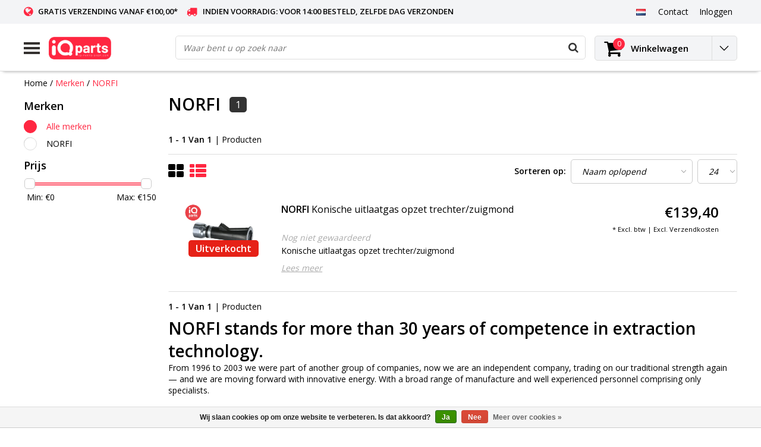

--- FILE ---
content_type: text/html;charset=utf-8
request_url: https://www.iq-parts-shop.com/nl/brands/norfi/
body_size: 16579
content:
<!DOCTYPE html>
<html lang="nl">
  <head>
    <!--
    InStijl Media Ultimate Theme
    Theme by InStijl Media
    https://www.instijlmedia.nl
    
    If you are interested in our special offers or some customizaton, please contact us at info@instijlmedia.nl.
    -->
    <meta charset="utf-8"/>
<!-- [START] 'blocks/head.rain' -->
<!--

  (c) 2008-2026 Lightspeed Netherlands B.V.
  http://www.lightspeedhq.com
  Generated: 23-01-2026 @ 20:54:23

-->
<link rel="canonical" href="https://www.iq-parts-shop.com/nl/brands/norfi/"/>
<link rel="alternate" href="https://www.iq-parts-shop.com/nl/index.rss" type="application/rss+xml" title="Nieuwe producten"/>
<link href="https://cdn.webshopapp.com/assets/cookielaw.css?2025-02-20" rel="stylesheet" type="text/css"/>
<meta name="robots" content="noodp,noydir"/>
<meta name="google-site-verification" content="ncHxJVzqmizaJAtXrF72cKo283YK6tegXz-YIAa3_qc"/>
<meta property="og:url" content="https://www.iq-parts-shop.com/nl/brands/norfi/?source=facebook"/>
<meta property="og:site_name" content="IQ-Parts-Shop"/>
<meta property="og:title" content="NORFI"/>
<meta property="og:description" content="NORFI stands for more than 30 years of competence in extraction technology. From 1996 to 2003 we were part of another group of companies, now we are an independ"/>
<!--[if lt IE 9]>
<script src="https://cdn.webshopapp.com/assets/html5shiv.js?2025-02-20"></script>
<![endif]-->
<!-- [END] 'blocks/head.rain' -->
        <title>NORFI | IQ-Parts-Shop</title>
    <meta name="description" content="NORFI stands for more than 30 years of competence in extraction technology. From 1996 to 2003 we were part of another group of companies, now we are an independ" />
    <meta name="keywords" content="NORFI, slangklem, slangklemmen, leidingklem, oorklem, trillingsdempers, kabelbinders, slangen, silicone, perslucht, gereedschap, persluchtkoppelingen, wormschroefklem, mikalor, aba, norma, breed, ideal, jcs, tridon, fiam, cpc, normaquick" />
    <meta http-equiv="X-UA-Compatible" content="IE=Edge">
    <meta name="viewport" content="width=device-width">
    <meta name="apple-mobile-web-app-capable" content="yes">
    <meta name="apple-mobile-web-app-status-bar-style" content="black">
    <meta property="fb:app_id" content="966242223397117"/>
    <link rel="shortcut icon" href="https://cdn.webshopapp.com/shops/62249/themes/134867/assets/favicon.ico?20241218123257" type="image/x-icon" />

<link href='//fonts.googleapis.com/css?family=Open%20Sans:400,300,600' rel='stylesheet' type='text/css'>

<link rel="stylesheet" type="text/css" href="https://cdn.webshopapp.com/shops/62249/themes/134867/assets/stylesheet.css?20251112112539" />
<link rel="stylesheet" type="text/css" href="https://cdn.webshopapp.com/shops/62249/themes/134867/assets/general.css?20251112112539" />
<link rel="stylesheet" type="text/css" href="https://cdn.webshopapp.com/shops/62249/themes/134867/assets/settings.css?20251112112539" />
<link rel="stylesheet" type="text/css" href="https://cdn.webshopapp.com/shops/62249/themes/134867/assets/custom.css?20251112112539" />
<link rel="stylesheet" href="https://cdn.webshopapp.com/shops/62249/themes/134867/assets/responsive.css?20251112112539" />
<script type="text/javascript">
  var template = 'pages/collection.rain';
  var searchUrl = "https://www.iq-parts-shop.com/nl/search/";
  var searchBar = 'live';
</script>
<link rel="stylesheet" type="text/css" href="https://cdn.webshopapp.com/shops/62249/themes/134867/assets/iq-parts.css?20251112112539" />  </head>
  <body class="body osx webkit">
        <div id="wrapper" class="wrapper">  
            <div id="resMenu">
  
  <div class="menu-text">
    <strong>Menu</strong>
  </div>
  
  <div id="resNavCloser">
    <span class="pe-7s-close"></span>
  </div>
  
  <div class="clear"></div>
  
  <div id="resNav">
    <div class="search-mobile-bar"></div>
    <ul>
            <li class="item">
        <a href="https://www.iq-parts-shop.com/nl/zoeken-op-merk/" title="Zoeken op merk">Zoeken op merk</a>
                <span class="pe-7s-angle-down"></span>
        <ul>
                    <li class="item">
            <a href="https://www.iq-parts-shop.com/nl/zoeken-op-merk/bekende-merken/" title="Bekende Merken">Bekende Merken</a>
                        <span class="pe-7s-angle-down"></span>
            <ul>
                            <li class="item">
                <a href="https://www.iq-parts-shop.com/nl/zoeken-op-merk/bekende-merken/aba-slangklemmen/" title="ABA Slangklemmen">ABA Slangklemmen</a>
              </li>
                            <li class="item">
                <a href="https://www.iq-parts-shop.com/nl/zoeken-op-merk/bekende-merken/bandimex-klemband-en-toebehoren/" title="Bandimex Klemband en toebehoren ">Bandimex Klemband en toebehoren </a>
              </li>
                            <li class="item">
                <a href="https://www.iq-parts-shop.com/nl/zoeken-op-merk/bekende-merken/breeze-slangklemmen-v-bandklem-en-gereedschap/" title="Breeze Slangklemmen, V-Bandklem en gereedschap">Breeze Slangklemmen, V-Bandklem en gereedschap</a>
              </li>
                            <li class="item">
                <a href="https://www.iq-parts-shop.com/nl/zoeken-op-merk/bekende-merken/hcl-slangklemmen-nylon-banden-en-gereedschap/" title="HCL Slangklemmen, Nylon banden en gereedschap">HCL Slangklemmen, Nylon banden en gereedschap</a>
              </li>
                            <li class="item">
                <a href="https://www.iq-parts-shop.com/nl/zoeken-op-merk/bekende-merken/ideal-slangklemmen/" title="Ideal Slangklemmen">Ideal Slangklemmen</a>
              </li>
                            <li class="item">
                <a href="https://www.iq-parts-shop.com/nl/zoeken-op-merk/bekende-merken/iq-parts-slangklemmen-pijpklemmen-draadfittingen-s/" title="IQ-Parts slangklemmen, Pijpklemmen, Draadfittingen, Snelkoppelingen, Slangtules, Gereedschap en toebehoren">IQ-Parts slangklemmen, Pijpklemmen, Draadfittingen, Snelkoppelingen, Slangtules, Gereedschap en toebehoren</a>
              </li>
                            <li class="item">
                <a href="https://www.iq-parts-shop.com/nl/zoeken-op-merk/bekende-merken/jcs-slangklemmen/" title="JCS Slangklemmen">JCS Slangklemmen</a>
              </li>
                            <li class="item">
                <a href="https://www.iq-parts-shop.com/nl/zoeken-op-merk/bekende-merken/mikalor-klemmen-en-gereedschap/" title="Mikalor klemmen en gereedschap">Mikalor klemmen en gereedschap</a>
              </li>
                            <li class="item">
                <a href="https://www.iq-parts-shop.com/nl/zoeken-op-merk/bekende-merken/norma-compleet-assortiment/" title="Norma Compleet assortiment">Norma Compleet assortiment</a>
              </li>
                            <li class="item">
                <a href="https://www.iq-parts-shop.com/nl/zoeken-op-merk/bekende-merken/oetiker-slangklemmen-en-gereedschap/" title="Oetiker Slangklemmen en gereedschap">Oetiker Slangklemmen en gereedschap</a>
              </li>
                            <li class="item">
                <a href="https://www.iq-parts-shop.com/nl/zoeken-op-merk/bekende-merken/protex-snelsluitklemmen/" title="PROTEX Snelsluitklemmen">PROTEX Snelsluitklemmen</a>
              </li>
                            <li class="item">
                <a href="https://www.iq-parts-shop.com/nl/zoeken-op-merk/bekende-merken/sb-multi-spend-slangklem-band/" title="SB Multi-Spend slangklem band">SB Multi-Spend slangklem band</a>
              </li>
                            <li class="item">
                <a href="https://www.iq-parts-shop.com/nl/zoeken-op-merk/bekende-merken/stauff/" title="STAUFF">STAUFF</a>
              </li>
                          </ul>
                      </li>
                    <li class="item">
            <a href="https://www.iq-parts-shop.com/nl/zoeken-op-merk/merken-a-e/" title="Merken A - E">Merken A - E</a>
                        <span class="pe-7s-angle-down"></span>
            <ul>
                            <li class="item">
                <a href="https://www.iq-parts-shop.com/nl/zoeken-op-merk/merken-a-e/aba-slangklemmen/" title="ABA Slangklemmen">ABA Slangklemmen</a>
              </li>
                            <li class="item">
                <a href="https://www.iq-parts-shop.com/nl/zoeken-op-merk/merken-a-e/baggerman-slangen/" title="Baggerman Slangen">Baggerman Slangen</a>
              </li>
                            <li class="item">
                <a href="https://www.iq-parts-shop.com/nl/zoeken-op-merk/merken-a-e/band-it-roestvrijstalen-klembanden-en-kabelbinders/" title="BAND-IT Roestvrijstalen Klembanden en Kabelbinders">BAND-IT Roestvrijstalen Klembanden en Kabelbinders</a>
              </li>
                            <li class="item">
                <a href="https://www.iq-parts-shop.com/nl/zoeken-op-merk/merken-a-e/bandimex-klemband-en-toebehoren/" title="Bandimex Klemband en toebehoren ">Bandimex Klemband en toebehoren </a>
              </li>
                            <li class="item">
                <a href="https://www.iq-parts-shop.com/nl/zoeken-op-merk/merken-a-e/beta-tools/" title="BETA Tools">BETA Tools</a>
              </li>
                            <li class="item">
                <a href="https://www.iq-parts-shop.com/nl/zoeken-op-merk/merken-a-e/breeze-slangklemmen-v-bandklem-en-gereedschap/" title="Breeze Slangklemmen, V-Bandklem en gereedschap">Breeze Slangklemmen, V-Bandklem en gereedschap</a>
              </li>
                            <li class="item">
                <a href="https://www.iq-parts-shop.com/nl/zoeken-op-merk/merken-a-e/clampco/" title="Clampco">Clampco</a>
              </li>
                            <li class="item">
                <a href="https://www.iq-parts-shop.com/nl/zoeken-op-merk/merken-a-e/eriks/" title="ERIKS">ERIKS</a>
              </li>
                          </ul>
                      </li>
                    <li class="item">
            <a href="https://www.iq-parts-shop.com/nl/zoeken-op-merk/merken-f-h/" title="Merken F - H">Merken F - H</a>
                        <span class="pe-7s-angle-down"></span>
            <ul>
                            <li class="item">
                <a href="https://www.iq-parts-shop.com/nl/zoeken-op-merk/merken-f-h/fiam/" title="FIAM">FIAM</a>
              </li>
                            <li class="item">
                <a href="https://www.iq-parts-shop.com/nl/zoeken-op-merk/merken-f-h/flexadux/" title="Flexadux">Flexadux</a>
              </li>
                            <li class="item">
                <a href="https://www.iq-parts-shop.com/nl/zoeken-op-merk/merken-f-h/gates/" title="Gates">Gates</a>
              </li>
                            <li class="item">
                <a href="https://www.iq-parts-shop.com/nl/zoeken-op-merk/merken-f-h/gemi/" title="GEMI">GEMI</a>
              </li>
                            <li class="item">
                <a href="https://www.iq-parts-shop.com/nl/zoeken-op-merk/merken-f-h/getech-srl/" title="GeTech Srl.">GeTech Srl.</a>
              </li>
                            <li class="item">
                <a href="https://www.iq-parts-shop.com/nl/zoeken-op-merk/merken-f-h/hcl-slangklemmen-nylon-banden-en-gereedschap/" title="HCL Slangklemmen, Nylon banden en gereedschap">HCL Slangklemmen, Nylon banden en gereedschap</a>
              </li>
                            <li class="item">
                <a href="https://www.iq-parts-shop.com/nl/zoeken-op-merk/merken-f-h/hydac-accumulator-beugels-buisklemmen/" title="HYDAC  Accumulator beugels &amp; Buisklemmen">HYDAC  Accumulator beugels &amp; Buisklemmen</a>
              </li>
                          </ul>
                      </li>
                    <li class="item">
            <a href="https://www.iq-parts-shop.com/nl/zoeken-op-merk/merken-i-j/" title="Merken I - J">Merken I - J</a>
                        <span class="pe-7s-angle-down"></span>
            <ul>
                            <li class="item">
                <a href="https://www.iq-parts-shop.com/nl/zoeken-op-merk/merken-i-j/ideal-slangklemmen/" title="Ideal Slangklemmen">Ideal Slangklemmen</a>
              </li>
                            <li class="item">
                <a href="https://www.iq-parts-shop.com/nl/zoeken-op-merk/merken-i-j/innovative-lighting/" title="Innovative Lighting">Innovative Lighting</a>
              </li>
                            <li class="item">
                <a href="https://www.iq-parts-shop.com/nl/zoeken-op-merk/merken-i-j/iq-parts-slangklemmen-pijpklemmen-draadfittingen-s/" title="IQ-Parts slangklemmen, Pijpklemmen, Draadfittingen, Snelkoppelingen, Slangtules, Gereedschap en toebehoren">IQ-Parts slangklemmen, Pijpklemmen, Draadfittingen, Snelkoppelingen, Slangtules, Gereedschap en toebehoren</a>
              </li>
                            <li class="item">
                <a href="https://www.iq-parts-shop.com/nl/zoeken-op-merk/merken-i-j/jacob/" title="Jacob ">Jacob </a>
              </li>
                            <li class="item">
                <a href="https://www.iq-parts-shop.com/nl/zoeken-op-merk/merken-i-j/jcs-slangklemmen/" title="JCS Slangklemmen">JCS Slangklemmen</a>
              </li>
                            <li class="item">
                <a href="https://www.iq-parts-shop.com/nl/zoeken-op-merk/merken-i-j/john-guest/" title="John Guest®">John Guest®</a>
              </li>
                            <li class="item">
                <a href="https://www.iq-parts-shop.com/nl/zoeken-op-merk/merken-i-j/jubilee/" title="Jubilee">Jubilee</a>
              </li>
                          </ul>
                      </li>
                    <li class="item">
            <a href="https://www.iq-parts-shop.com/nl/zoeken-op-merk/merken-k-n/" title="Merken K - N">Merken K - N</a>
                        <span class="pe-7s-angle-down"></span>
            <ul>
                            <li class="item">
                <a href="https://www.iq-parts-shop.com/nl/zoeken-op-merk/merken-k-n/knipex/" title="Knipex">Knipex</a>
              </li>
                            <li class="item">
                <a href="https://www.iq-parts-shop.com/nl/zoeken-op-merk/merken-k-n/laser-tools/" title="Laser Tools">Laser Tools</a>
              </li>
                            <li class="item">
                <a href="https://www.iq-parts-shop.com/nl/zoeken-op-merk/merken-k-n/midlock/" title="Midlock">Midlock</a>
              </li>
                            <li class="item">
                <a href="https://www.iq-parts-shop.com/nl/zoeken-op-merk/merken-k-n/mikalor-klemmen-en-gereedschap/" title="Mikalor klemmen en gereedschap">Mikalor klemmen en gereedschap</a>
              </li>
                            <li class="item">
                <a href="https://www.iq-parts-shop.com/nl/zoeken-op-merk/merken-k-n/nordic-metalblok/" title="Nordic Metalblok">Nordic Metalblok</a>
              </li>
                            <li class="item">
                <a href="https://www.iq-parts-shop.com/nl/zoeken-op-merk/merken-k-n/norfi/" title="Norfi">Norfi</a>
              </li>
                            <li class="item">
                <a href="https://www.iq-parts-shop.com/nl/zoeken-op-merk/merken-k-n/norma-compleet-assortiment/" title="Norma Compleet assortiment">Norma Compleet assortiment</a>
              </li>
                          </ul>
                      </li>
                    <li class="item">
            <a href="https://www.iq-parts-shop.com/nl/zoeken-op-merk/merken-o-q/" title="Merken O - Q">Merken O - Q</a>
                        <span class="pe-7s-angle-down"></span>
            <ul>
                            <li class="item">
                <a href="https://www.iq-parts-shop.com/nl/zoeken-op-merk/merken-o-q/oeb/" title="OEB">OEB</a>
              </li>
                            <li class="item">
                <a href="https://www.iq-parts-shop.com/nl/zoeken-op-merk/merken-o-q/oetiker-slangklemmen-en-gereedschap/" title="Oetiker Slangklemmen en gereedschap">Oetiker Slangklemmen en gereedschap</a>
              </li>
                            <li class="item">
                <a href="https://www.iq-parts-shop.com/nl/zoeken-op-merk/merken-o-q/power-flex-slangklemmen/" title="Power-Flex slangklemmen">Power-Flex slangklemmen</a>
              </li>
                            <li class="item">
                <a href="https://www.iq-parts-shop.com/nl/zoeken-op-merk/merken-o-q/protex-snelsluitklemmen/" title="PROTEX Snelsluitklemmen">PROTEX Snelsluitklemmen</a>
              </li>
                            <li class="item">
                <a href="https://www.iq-parts-shop.com/nl/zoeken-op-merk/merken-o-q/puma/" title="PUMA">PUMA</a>
              </li>
                          </ul>
                      </li>
                    <li class="item">
            <a href="https://www.iq-parts-shop.com/nl/zoeken-op-merk/merken-r-s/" title="Merken R - S">Merken R - S</a>
                        <span class="pe-7s-angle-down"></span>
            <ul>
                            <li class="item">
                <a href="https://www.iq-parts-shop.com/nl/zoeken-op-merk/merken-r-s/rg-ray-slangklemmen/" title="R.G. RAY Slangklemmen">R.G. RAY Slangklemmen</a>
              </li>
                            <li class="item">
                <a href="https://www.iq-parts-shop.com/nl/zoeken-op-merk/merken-r-s/rotor-clip/" title="Rotor Clip">Rotor Clip</a>
              </li>
                            <li class="item">
                <a href="https://www.iq-parts-shop.com/nl/zoeken-op-merk/merken-r-s/sb-multi-spend-slangklem-band/" title="SB Multi-Spend slangklem band">SB Multi-Spend slangklem band</a>
              </li>
                            <li class="item">
                <a href="https://www.iq-parts-shop.com/nl/zoeken-op-merk/merken-r-s/semperit/" title="Semperit">Semperit</a>
              </li>
                            <li class="item">
                <a href="https://www.iq-parts-shop.com/nl/zoeken-op-merk/merken-r-s/serflex-slangklemmen/" title="Serflex slangklemmen">Serflex slangklemmen</a>
              </li>
                            <li class="item">
                <a href="https://www.iq-parts-shop.com/nl/zoeken-op-merk/merken-r-s/serratub-slangklemmen/" title="Serratub Slangklemmen">Serratub Slangklemmen</a>
              </li>
                            <li class="item">
                <a href="https://www.iq-parts-shop.com/nl/zoeken-op-merk/merken-r-s/sfs-performance-silicone-slangen/" title="SFS Performance Silicone slangen">SFS Performance Silicone slangen</a>
              </li>
                            <li class="item">
                <a href="https://www.iq-parts-shop.com/nl/zoeken-op-merk/merken-r-s/stauff/" title="STAUFF">STAUFF</a>
              </li>
                          </ul>
                      </li>
                    <li class="item">
            <a href="https://www.iq-parts-shop.com/nl/zoeken-op-merk/merken-t-z/" title="Merken T - Z">Merken T - Z</a>
                        <span class="pe-7s-angle-down"></span>
            <ul>
                            <li class="item">
                <a href="https://www.iq-parts-shop.com/nl/zoeken-op-merk/merken-t-z/tefen-slangpilaren-koppelingen-fittingen/" title="TEFEN Slangpilaren, Koppelingen, Fittingen">TEFEN Slangpilaren, Koppelingen, Fittingen</a>
              </li>
                            <li class="item">
                <a href="https://www.iq-parts-shop.com/nl/zoeken-op-merk/merken-t-z/torca-uitlaatklemmen/" title="Torca Uitlaatklemmen">Torca Uitlaatklemmen</a>
              </li>
                            <li class="item">
                <a href="https://www.iq-parts-shop.com/nl/zoeken-op-merk/merken-t-z/tricoflex-pvc-slangen/" title="Tricoflex PVC Slangen">Tricoflex PVC Slangen</a>
              </li>
                            <li class="item">
                <a href="https://www.iq-parts-shop.com/nl/zoeken-op-merk/merken-t-z/tridon-slangklemmen/" title="Tridon Slangklemmen">Tridon Slangklemmen</a>
              </li>
                            <li class="item">
                <a href="https://www.iq-parts-shop.com/nl/zoeken-op-merk/merken-t-z/trudesign-kogelafsluiters-slangtules-huiddoorvoere/" title="TruDesign Kogelafsluiters, Slangtules, Huiddoorvoeren en accessoires">TruDesign Kogelafsluiters, Slangtules, Huiddoorvoeren en accessoires</a>
              </li>
                            <li class="item">
                <a href="https://www.iq-parts-shop.com/nl/zoeken-op-merk/merken-t-z/unexis-slangklemmen/" title="Unexis Slangklemmen">Unexis Slangklemmen</a>
              </li>
                          </ul>
                      </li>
                  </ul>
              </li>
            <li class="item">
        <a href="https://www.iq-parts-shop.com/nl/slangklemmen/" title="Slangklemmen">Slangklemmen</a>
                <span class="pe-7s-angle-down"></span>
        <ul>
                    <li class="item">
            <a href="https://www.iq-parts-shop.com/nl/slangklemmen/slangklem-zoeker/" title="Slangklem Zoeker">Slangklem Zoeker</a>
                        <span class="pe-7s-angle-down"></span>
            <ul>
                            <li class="item">
                <a href="https://www.iq-parts-shop.com/nl/slangklemmen/slangklem-zoeker/materiaal-kwaliteit-staalsoort/" title="Materiaal / Kwaliteit / Staalsoort">Materiaal / Kwaliteit / Staalsoort</a>
              </li>
                            <li class="item">
                <a href="https://www.iq-parts-shop.com/nl/slangklemmen/slangklem-zoeker/bandbreedte/" title="Bandbreedte">Bandbreedte</a>
              </li>
                            <li class="item">
                <a href="https://www.iq-parts-shop.com/nl/slangklemmen/slangklem-zoeker/oorklemmen/" title="Oorklemmen">Oorklemmen</a>
              </li>
                            <li class="item">
                <a href="https://www.iq-parts-shop.com/nl/slangklemmen/slangklem-zoeker/breedband-klemmen/" title="Breedband klemmen">Breedband klemmen</a>
              </li>
                            <li class="item">
                <a href="https://www.iq-parts-shop.com/nl/slangklemmen/slangklem-zoeker/eindloze-slangklemmen/" title="Eindloze slangklemmen">Eindloze slangklemmen</a>
              </li>
                            <li class="item">
                <a href="https://www.iq-parts-shop.com/nl/slangklemmen/slangklem-zoeker/constant-tension-slangklemmen/" title="Constant Tension Slangklemmen">Constant Tension Slangklemmen</a>
              </li>
                            <li class="item">
                <a href="https://www.iq-parts-shop.com/nl/slangklemmen/slangklem-zoeker/snelsluitklemmen/" title="Snelsluitklemmen">Snelsluitklemmen</a>
              </li>
                            <li class="item">
                <a href="https://www.iq-parts-shop.com/nl/slangklemmen/slangklem-zoeker/assortiment-dozen/" title="Assortiment dozen">Assortiment dozen</a>
              </li>
                            <li class="item">
                <a href="https://www.iq-parts-shop.com/nl/slangklemmen/slangklem-zoeker/svs-snelsluitklemmen/" title="SVS Snelsluitklemmen">SVS Snelsluitklemmen</a>
              </li>
                            <li class="item">
                <a href="https://www.iq-parts-shop.com/nl/slangklemmen/slangklem-zoeker/slangklem-toebehoren/" title="Slangklem toebehoren">Slangklem toebehoren</a>
              </li>
                          </ul>
                      </li>
                    <li class="item">
            <a href="https://www.iq-parts-shop.com/nl/slangklemmen/zoeken-op-merk/" title="Zoeken op Merk">Zoeken op Merk</a>
                        <span class="pe-7s-angle-down"></span>
            <ul>
                            <li class="item">
                <a href="https://www.iq-parts-shop.com/nl/slangklemmen/zoeken-op-merk/bekende-merken/" title="Bekende Merken">Bekende Merken</a>
              </li>
                            <li class="item">
                <a href="https://www.iq-parts-shop.com/nl/slangklemmen/zoeken-op-merk/slangklem-merk-a-j/" title="Slangklem Merk A - J">Slangklem Merk A - J</a>
              </li>
                            <li class="item">
                <a href="https://www.iq-parts-shop.com/nl/slangklemmen/zoeken-op-merk/slangklem-merk-k-r/" title="Slangklem Merk K - R">Slangklem Merk K - R</a>
              </li>
                            <li class="item">
                <a href="https://www.iq-parts-shop.com/nl/slangklemmen/zoeken-op-merk/slangklem-merk-s-z/" title="Slangklem Merk S- Z">Slangklem Merk S- Z</a>
              </li>
                          </ul>
                      </li>
                  </ul>
              </li>
            <li class="item">
        <a href="https://www.iq-parts-shop.com/nl/leidingklemmen/" title="Leidingklemmen">Leidingklemmen</a>
                <span class="pe-7s-angle-down"></span>
        <ul>
                    <li class="item">
            <a href="https://www.iq-parts-shop.com/nl/leidingklemmen/mikalor-leidingklemmen/" title="Mikalor leidingklemmen">Mikalor leidingklemmen</a>
                      </li>
                    <li class="item">
            <a href="https://www.iq-parts-shop.com/nl/leidingklemmen/iq-parts-leidingklemmen/" title="IQ-Parts leidingklemmen">IQ-Parts leidingklemmen</a>
                      </li>
                    <li class="item">
            <a href="https://www.iq-parts-shop.com/nl/leidingklemmen/norma-leidingklemmen/" title="Norma leidingklemmen">Norma leidingklemmen</a>
                        <span class="pe-7s-angle-down"></span>
            <ul>
                            <li class="item">
                <a href="https://www.iq-parts-shop.com/nl/leidingklemmen/norma-leidingklemmen/normafix-rsgu-0/" title="NORMAFIX RSGU 0">NORMAFIX RSGU 0</a>
              </li>
                            <li class="item">
                <a href="https://www.iq-parts-shop.com/nl/leidingklemmen/norma-leidingklemmen/normafix-rsgu-1/" title="NORMAFIX RSGU 1">NORMAFIX RSGU 1</a>
              </li>
                            <li class="item">
                <a href="https://www.iq-parts-shop.com/nl/leidingklemmen/norma-leidingklemmen/normafix-rsgu-2/" title="NORMAFIX RSGU 2">NORMAFIX RSGU 2</a>
              </li>
                            <li class="item">
                <a href="https://www.iq-parts-shop.com/nl/leidingklemmen/norma-leidingklemmen/normafix-rs-0-din-3016-serie/" title="NORMAFIX RS 0 DIN 3016 serie">NORMAFIX RS 0 DIN 3016 serie</a>
              </li>
                            <li class="item">
                <a href="https://www.iq-parts-shop.com/nl/leidingklemmen/norma-leidingklemmen/normafix-rs-1-din-3016-serie/" title="NORMAFIX RS 1 DIN 3016 serie">NORMAFIX RS 1 DIN 3016 serie</a>
              </li>
                            <li class="item">
                <a href="https://www.iq-parts-shop.com/nl/leidingklemmen/norma-leidingklemmen/normafix-rs-2-din-3016-serie/" title="NORMAFIX RS 2 DIN 3016 Serie">NORMAFIX RS 2 DIN 3016 Serie</a>
              </li>
                            <li class="item">
                <a href="https://www.iq-parts-shop.com/nl/leidingklemmen/norma-leidingklemmen/normafix-rlgu/" title="NORMAFIX RLGU">NORMAFIX RLGU</a>
              </li>
                            <li class="item">
                <a href="https://www.iq-parts-shop.com/nl/leidingklemmen/norma-leidingklemmen/normafix-bsl-serie-510-512/" title="NORMAFIX BSL Serie 510 / 512">NORMAFIX BSL Serie 510 / 512</a>
              </li>
                            <li class="item">
                <a href="https://www.iq-parts-shop.com/nl/leidingklemmen/norma-leidingklemmen/normafix-bsn-serie-520-521-522/" title="NORMAFIX BSN Serie 520 / 521 / 522">NORMAFIX BSN Serie 520 / 521 / 522</a>
              </li>
                            <li class="item">
                <a href="https://www.iq-parts-shop.com/nl/leidingklemmen/norma-leidingklemmen/normafix-bss-serie/" title="NORMAFIX BSS Serie">NORMAFIX BSS Serie</a>
              </li>
                            <li class="item">
                <a href="https://www.iq-parts-shop.com/nl/leidingklemmen/norma-leidingklemmen/normafix-bs-serie-540-541/" title="NORMAFIX BS Serie 540 / 541">NORMAFIX BS Serie 540 / 541</a>
              </li>
                            <li class="item">
                <a href="https://www.iq-parts-shop.com/nl/leidingklemmen/norma-leidingklemmen/normafix-hmk-serie/" title="NORMAFIX HMK serie">NORMAFIX HMK serie</a>
              </li>
                          </ul>
                      </li>
                    <li class="item">
            <a href="https://www.iq-parts-shop.com/nl/leidingklemmen/hydac-accumulator-beugels-buisklemmen/" title="HYDAC  Accumulator beugels &amp; Buisklemmen">HYDAC  Accumulator beugels &amp; Buisklemmen</a>
                      </li>
                    <li class="item">
            <a href="https://www.iq-parts-shop.com/nl/leidingklemmen/hellermanntyton/" title="HellermannTyton">HellermannTyton</a>
                      </li>
                    <li class="item">
            <a href="https://www.iq-parts-shop.com/nl/leidingklemmen/stauff-blokklemmen/" title="STAUFF Blokklemmen">STAUFF Blokklemmen</a>
                      </li>
                    <li class="item">
            <a href="https://www.iq-parts-shop.com/nl/leidingklemmen/aba-leidingklemmen/" title="ABA Leidingklemmen">ABA Leidingklemmen</a>
                      </li>
                  </ul>
              </li>
            <li class="item">
        <a href="https://www.iq-parts-shop.com/nl/pijpklemmen/" title="Pijpklemmen">Pijpklemmen</a>
                <span class="pe-7s-angle-down"></span>
        <ul>
                    <li class="item">
            <a href="https://www.iq-parts-shop.com/nl/pijpklemmen/v-band-klemmen/" title="V-band klemmen">V-band klemmen</a>
                      </li>
                    <li class="item">
            <a href="https://www.iq-parts-shop.com/nl/pijpklemmen/uitlaatklemmen/" title="Uitlaatklemmen">Uitlaatklemmen</a>
                      </li>
                    <li class="item">
            <a href="https://www.iq-parts-shop.com/nl/pijpklemmen/pakkingen/" title="Pakkingen">Pakkingen</a>
                      </li>
                    <li class="item">
            <a href="https://www.iq-parts-shop.com/nl/pijpklemmen/verkeersbordklemmen/" title="Verkeersbordklemmen">Verkeersbordklemmen</a>
                      </li>
                    <li class="item">
            <a href="https://www.iq-parts-shop.com/nl/pijpklemmen/iq-parts-vierkante-buisverbinder/" title="IQ-Parts Vierkante Buisverbinder">IQ-Parts Vierkante Buisverbinder</a>
                      </li>
                    <li class="item">
            <a href="https://www.iq-parts-shop.com/nl/pijpklemmen/iq-parts-ronde-buisverbinder/" title="IQ-Parts Ronde Buisverbinder">IQ-Parts Ronde Buisverbinder</a>
                      </li>
                  </ul>
              </li>
            <li class="item">
        <a href="https://www.iq-parts-shop.com/nl/kabelbinders/" title="Kabelbinders">Kabelbinders</a>
                <span class="pe-7s-angle-down"></span>
        <ul>
                    <li class="item">
            <a href="https://www.iq-parts-shop.com/nl/kabelbinders/stalen-kabelbinders/" title="Stalen Kabelbinders">Stalen Kabelbinders</a>
                      </li>
                    <li class="item">
            <a href="https://www.iq-parts-shop.com/nl/kabelbinders/kunststof-kabelbinders/" title="Kunststof Kabelbinders">Kunststof Kabelbinders</a>
                      </li>
                    <li class="item">
            <a href="https://www.iq-parts-shop.com/nl/kabelbinders/kabelbinder-voetjes/" title="Kabelbinder Voetjes">Kabelbinder Voetjes</a>
                      </li>
                  </ul>
              </li>
            <li class="item">
        <a href="https://www.iq-parts-shop.com/nl/trillingsdempers/" title="Trillingsdempers">Trillingsdempers</a>
                <span class="pe-7s-angle-down"></span>
        <ul>
                    <li class="item">
            <a href="https://www.iq-parts-shop.com/nl/trillingsdempers/trillingsdempers-type-a/" title="Trillingsdempers Type A">Trillingsdempers Type A</a>
                      </li>
                    <li class="item">
            <a href="https://www.iq-parts-shop.com/nl/trillingsdempers/trillingsdempers-type-b/" title="Trillingsdempers Type B">Trillingsdempers Type B</a>
                      </li>
                    <li class="item">
            <a href="https://www.iq-parts-shop.com/nl/trillingsdempers/trillingsdempers-type-c/" title="Trillingsdempers Type C">Trillingsdempers Type C</a>
                      </li>
                    <li class="item">
            <a href="https://www.iq-parts-shop.com/nl/trillingsdempers/trillingsdempers-type-d/" title="Trillingsdempers Type D">Trillingsdempers Type D</a>
                      </li>
                    <li class="item">
            <a href="https://www.iq-parts-shop.com/nl/trillingsdempers/trillingsdempers-type-e/" title="Trillingsdempers Type E">Trillingsdempers Type E</a>
                      </li>
                    <li class="item">
            <a href="https://www.iq-parts-shop.com/nl/trillingsdempers/trillingsdempers-specials/" title="Trillingsdempers specials">Trillingsdempers specials</a>
                      </li>
                    <li class="item">
            <a href="https://www.iq-parts-shop.com/nl/trillingsdempers/aanslagdempers-type-k/" title="Aanslagdempers Type K">Aanslagdempers Type K</a>
                      </li>
                  </ul>
              </li>
            <li class="item">
        <a href="https://www.iq-parts-shop.com/nl/slangen/" title="Slangen">Slangen</a>
                <span class="pe-7s-angle-down"></span>
        <ul>
                    <li class="item">
            <a href="https://www.iq-parts-shop.com/nl/slangen/sfs-performance-silicone-slangen/" title="SFS Performance Silicone slangen">SFS Performance Silicone slangen</a>
                      </li>
                    <li class="item">
            <a href="https://www.iq-parts-shop.com/nl/slangen/iq-parts-silicone-slangen/" title="IQ-Parts Silicone slangen">IQ-Parts Silicone slangen</a>
                      </li>
                    <li class="item">
            <a href="https://www.iq-parts-shop.com/nl/slangen/pvc-slangen/" title="PVC slangen">PVC slangen</a>
                      </li>
                    <li class="item">
            <a href="https://www.iq-parts-shop.com/nl/slangen/pu-slangen/" title="PU slangen">PU slangen</a>
                      </li>
                    <li class="item">
            <a href="https://www.iq-parts-shop.com/nl/slangen/silicone-slangen/" title="Silicone slangen">Silicone slangen</a>
                      </li>
                    <li class="item">
            <a href="https://www.iq-parts-shop.com/nl/slangen/neopreen-slangen/" title="Neopreen slangen">Neopreen slangen</a>
                      </li>
                    <li class="item">
            <a href="https://www.iq-parts-shop.com/nl/slangen/rubber-slangen/" title="Rubber slangen">Rubber slangen</a>
                      </li>
                    <li class="item">
            <a href="https://www.iq-parts-shop.com/nl/slangen/tpe-slangen/" title="TPE Slangen">TPE Slangen</a>
                      </li>
                  </ul>
              </li>
            <li class="item">
        <a href="https://www.iq-parts-shop.com/nl/slangkoppelingen/" title="Slangkoppelingen">Slangkoppelingen</a>
                <span class="pe-7s-angle-down"></span>
        <ul>
                    <li class="item">
            <a href="https://www.iq-parts-shop.com/nl/slangkoppelingen/normaplast-slangpilaren/" title="NORMAPLAST Slangpilaren">NORMAPLAST Slangpilaren</a>
                      </li>
                    <li class="item">
            <a href="https://www.iq-parts-shop.com/nl/slangkoppelingen/tefen-slangpilaren-koppelingen-fittingen/" title="TEFEN Slangpilaren, Koppelingen, Fittingen">TEFEN Slangpilaren, Koppelingen, Fittingen</a>
                      </li>
                    <li class="item">
            <a href="https://www.iq-parts-shop.com/nl/slangkoppelingen/trudesign-slangtules-en-connectors/" title="TruDesign Slangtules en Connectors">TruDesign Slangtules en Connectors</a>
                      </li>
                    <li class="item">
            <a href="https://www.iq-parts-shop.com/nl/slangkoppelingen/normaplast-slangverbinders-uit-kunststof/" title="Normaplast slangverbinders uit kunststof">Normaplast slangverbinders uit kunststof</a>
                      </li>
                    <li class="item">
            <a href="https://www.iq-parts-shop.com/nl/slangkoppelingen/normaplast-sv-compressieverbinding/" title="Normaplast SV Compressieverbinding">Normaplast SV Compressieverbinding</a>
                      </li>
                    <li class="item">
            <a href="https://www.iq-parts-shop.com/nl/slangkoppelingen/norma-compressie-fitting/" title="Norma Compressie fitting">Norma Compressie fitting</a>
                      </li>
                    <li class="item">
            <a href="https://www.iq-parts-shop.com/nl/slangkoppelingen/norma-quickconnect/" title="NORMA Quickconnect">NORMA Quickconnect</a>
                        <span class="pe-7s-angle-down"></span>
            <ul>
                            <li class="item">
                <a href="https://www.iq-parts-shop.com/nl/slangkoppelingen/norma-quickconnect/normaquick-s/" title="NORMAQUICK &quot;S&quot;">NORMAQUICK &quot;S&quot;</a>
              </li>
                            <li class="item">
                <a href="https://www.iq-parts-shop.com/nl/slangkoppelingen/norma-quickconnect/normaquick-ps3/" title="NORMAQUICK &quot;PS3&quot;">NORMAQUICK &quot;PS3&quot;</a>
              </li>
                            <li class="item">
                <a href="https://www.iq-parts-shop.com/nl/slangkoppelingen/norma-quickconnect/norma-quick-mk/" title="NORMA QUICK &quot;MK&quot;">NORMA QUICK &quot;MK&quot;</a>
              </li>
                            <li class="item">
                <a href="https://www.iq-parts-shop.com/nl/slangkoppelingen/norma-quickconnect/normaquick-v2/" title="NORMAQUICK &quot;V2&quot;">NORMAQUICK &quot;V2&quot;</a>
              </li>
                            <li class="item">
                <a href="https://www.iq-parts-shop.com/nl/slangkoppelingen/norma-quickconnect/normaquick-sr-single-lock/" title="NORMAQUICK &quot;SR SINGLE-LOCK&quot;">NORMAQUICK &quot;SR SINGLE-LOCK&quot;</a>
              </li>
                          </ul>
                      </li>
                    <li class="item">
            <a href="https://www.iq-parts-shop.com/nl/slangkoppelingen/cpc-koppelingen/" title="CPC koppelingen">CPC koppelingen</a>
                        <span class="pe-7s-angle-down"></span>
            <ul>
                            <li class="item">
                <a href="https://www.iq-parts-shop.com/nl/slangkoppelingen/cpc-koppelingen/pmc-serie-nw-1-8/" title="PMC - Serie (NW 1/8&quot;)">PMC - Serie (NW 1/8&quot;)</a>
              </li>
                            <li class="item">
                <a href="https://www.iq-parts-shop.com/nl/slangkoppelingen/cpc-koppelingen/pmc12-serie-nw-1-8/" title="PMC12 - serie (NW 1/8&quot;)">PMC12 - serie (NW 1/8&quot;)</a>
              </li>
                            <li class="item">
                <a href="https://www.iq-parts-shop.com/nl/slangkoppelingen/cpc-koppelingen/plc-serie-nw-1-4/" title="PLC - Serie (NW 1/4&quot;)">PLC - Serie (NW 1/4&quot;)</a>
              </li>
                            <li class="item">
                <a href="https://www.iq-parts-shop.com/nl/slangkoppelingen/cpc-koppelingen/plc12-serie-nw-1-4/" title="PLC12 - serie (NW 1/4&quot;)">PLC12 - serie (NW 1/4&quot;)</a>
              </li>
                            <li class="item">
                <a href="https://www.iq-parts-shop.com/nl/slangkoppelingen/cpc-koppelingen/apc-serie-nw-1-4/" title="APC - Serie (NW 1/4&quot;)">APC - Serie (NW 1/4&quot;)</a>
              </li>
                            <li class="item">
                <a href="https://www.iq-parts-shop.com/nl/slangkoppelingen/cpc-koppelingen/smc-serie/" title="SMC- Serie">SMC- Serie</a>
              </li>
                            <li class="item">
                <a href="https://www.iq-parts-shop.com/nl/slangkoppelingen/cpc-koppelingen/lc-serie-nw-1-4/" title="LC - Serie (NW 1/4&quot;)">LC - Serie (NW 1/4&quot;)</a>
              </li>
                            <li class="item">
                <a href="https://www.iq-parts-shop.com/nl/slangkoppelingen/cpc-koppelingen/mc-serie-nw-1-8/" title="MC - Serie (NW 1/8&quot;)">MC - Serie (NW 1/8&quot;)</a>
              </li>
                            <li class="item">
                <a href="https://www.iq-parts-shop.com/nl/slangkoppelingen/cpc-koppelingen/mpc-serie/" title="MPC- Serie">MPC- Serie</a>
              </li>
                            <li class="item">
                <a href="https://www.iq-parts-shop.com/nl/slangkoppelingen/cpc-koppelingen/benzinekoppelingen-voor-motorfietsen/" title="Benzinekoppelingen voor motorfietsen">Benzinekoppelingen voor motorfietsen</a>
              </li>
                            <li class="item">
                <a href="https://www.iq-parts-shop.com/nl/slangkoppelingen/cpc-koppelingen/ns1-serie/" title="NS1 - Serie">NS1 - Serie</a>
              </li>
                            <li class="item">
                <a href="https://www.iq-parts-shop.com/nl/slangkoppelingen/cpc-koppelingen/ns4-serie/" title="NS4 - Serie">NS4 - Serie</a>
              </li>
                            <li class="item">
                <a href="https://www.iq-parts-shop.com/nl/slangkoppelingen/cpc-koppelingen/ns6-serie/" title="NS6 - Serie">NS6 - Serie</a>
              </li>
                            <li class="item">
                <a href="https://www.iq-parts-shop.com/nl/slangkoppelingen/cpc-koppelingen/ns212-serie/" title="NS212 - Serie">NS212 - Serie</a>
              </li>
                            <li class="item">
                <a href="https://www.iq-parts-shop.com/nl/slangkoppelingen/cpc-koppelingen/nsh-serie/" title="NSH - Serie">NSH - Serie</a>
              </li>
                            <li class="item">
                <a href="https://www.iq-parts-shop.com/nl/slangkoppelingen/cpc-koppelingen/hfc12-serie-nw3-8/" title="HFC12 - Serie (NW3/8&quot;)">HFC12 - Serie (NW3/8&quot;)</a>
              </li>
                            <li class="item">
                <a href="https://www.iq-parts-shop.com/nl/slangkoppelingen/cpc-koppelingen/hfc35-serie/" title="HFC35 - Serie">HFC35 - Serie</a>
              </li>
                            <li class="item">
                <a href="https://www.iq-parts-shop.com/nl/slangkoppelingen/cpc-koppelingen/hfc57-serie/" title="HFC57 - Serie">HFC57 - Serie</a>
              </li>
                            <li class="item">
                <a href="https://www.iq-parts-shop.com/nl/slangkoppelingen/cpc-koppelingen/ffc35-serie-nw1-2/" title="FFC35 - Serie (NW1/2&quot;)">FFC35 - Serie (NW1/2&quot;)</a>
              </li>
                            <li class="item">
                <a href="https://www.iq-parts-shop.com/nl/slangkoppelingen/cpc-koppelingen/efc12-serie/" title="EFC12 - Serie">EFC12 - Serie</a>
              </li>
                            <li class="item">
                <a href="https://www.iq-parts-shop.com/nl/slangkoppelingen/cpc-koppelingen/drumquikpro/" title="DrumQuik®PRO">DrumQuik®PRO</a>
              </li>
                            <li class="item">
                <a href="https://www.iq-parts-shop.com/nl/slangkoppelingen/cpc-koppelingen/everis-lq2-serie-nw1-8/" title="Everis™ LQ2-Serie (NW1/8&quot;)">Everis™ LQ2-Serie (NW1/8&quot;)</a>
              </li>
                            <li class="item">
                <a href="https://www.iq-parts-shop.com/nl/slangkoppelingen/cpc-koppelingen/everis-lq4-serie-nw1-4/" title="Everis™ LQ4-Serie (NW1/4&quot;)">Everis™ LQ4-Serie (NW1/4&quot;)</a>
              </li>
                            <li class="item">
                <a href="https://www.iq-parts-shop.com/nl/slangkoppelingen/cpc-koppelingen/everis-lq6-serie-nw3-8/" title="Everis™ LQ6-Serie (NW3/8&quot;)">Everis™ LQ6-Serie (NW3/8&quot;)</a>
              </li>
                            <li class="item">
                <a href="https://www.iq-parts-shop.com/nl/slangkoppelingen/cpc-koppelingen/everis-lq8-serie-nw1-2/" title="Everis™ LQ8-Serie (NW1/2&quot;)">Everis™ LQ8-Serie (NW1/2&quot;)</a>
              </li>
                            <li class="item">
                <a href="https://www.iq-parts-shop.com/nl/slangkoppelingen/cpc-koppelingen/everis-plq2-serie-nw1-8/" title="Everis™ PLQ2-Serie (NW1/8&quot;)">Everis™ PLQ2-Serie (NW1/8&quot;)</a>
              </li>
                            <li class="item">
                <a href="https://www.iq-parts-shop.com/nl/slangkoppelingen/cpc-koppelingen/everis-blq2-serie-nw1-8/" title="Everis™ BLQ2-Serie (NW1/8&quot;)">Everis™ BLQ2-Serie (NW1/8&quot;)</a>
              </li>
                            <li class="item">
                <a href="https://www.iq-parts-shop.com/nl/slangkoppelingen/cpc-koppelingen/dtld-serie-nw-1-4/" title="DTLD - Serie (NW 1/4&quot;)">DTLD - Serie (NW 1/4&quot;)</a>
              </li>
                            <li class="item">
                <a href="https://www.iq-parts-shop.com/nl/slangkoppelingen/cpc-koppelingen/twin-tube-serie/" title="Twin tube™-serie">Twin tube™-serie</a>
              </li>
                            <li class="item">
                <a href="https://www.iq-parts-shop.com/nl/slangkoppelingen/cpc-koppelingen/sixtube-serie/" title="Sixtube™-serie">Sixtube™-serie</a>
              </li>
                            <li class="item">
                <a href="https://www.iq-parts-shop.com/nl/slangkoppelingen/cpc-koppelingen/tentube-serie/" title="Tentube™-serie">Tentube™-serie</a>
              </li>
                            <li class="item">
                <a href="https://www.iq-parts-shop.com/nl/slangkoppelingen/cpc-koppelingen/fitquik-luer-koppeling/" title="FitQuik® Luer Koppeling">FitQuik® Luer Koppeling</a>
              </li>
                            <li class="item">
                <a href="https://www.iq-parts-shop.com/nl/slangkoppelingen/cpc-koppelingen/mini-hybrid-connector/" title="Mini Hybrid Connector ">Mini Hybrid Connector </a>
              </li>
                            <li class="item">
                <a href="https://www.iq-parts-shop.com/nl/slangkoppelingen/cpc-koppelingen/multi-mount/" title="Multi-Mount">Multi-Mount</a>
              </li>
                          </ul>
                      </li>
                    <li class="item">
            <a href="https://www.iq-parts-shop.com/nl/slangkoppelingen/iq-parts-vcl-vcm-snelkoppelingen/" title="IQ-Parts - VCL &amp; VCM Snelkoppelingen">IQ-Parts - VCL &amp; VCM Snelkoppelingen</a>
                        <span class="pe-7s-angle-down"></span>
            <ul>
                            <li class="item">
                <a href="https://www.iq-parts-shop.com/nl/slangkoppelingen/iq-parts-vcl-vcm-snelkoppelingen/iq-parts-vcl-snelkoppelingen-nw-1-4/" title="IQ-Parts - VCL Snelkoppelingen (NW 1/4&quot;)">IQ-Parts - VCL Snelkoppelingen (NW 1/4&quot;)</a>
              </li>
                            <li class="item">
                <a href="https://www.iq-parts-shop.com/nl/slangkoppelingen/iq-parts-vcl-vcm-snelkoppelingen/iq-parts-vcm-snelkoppelingen-nw-1-8/" title="IQ-Parts - VCM Snelkoppelingen (NW 1/8&quot;)">IQ-Parts - VCM Snelkoppelingen (NW 1/8&quot;)</a>
              </li>
                          </ul>
                      </li>
                    <li class="item">
            <a href="https://www.iq-parts-shop.com/nl/slangkoppelingen/slangpilaren-messing-blank/" title="Slangpilaren Messing Blank">Slangpilaren Messing Blank</a>
                      </li>
                    <li class="item">
            <a href="https://www.iq-parts-shop.com/nl/slangkoppelingen/slangpilaren-messing-vernikkeld/" title="Slangpilaren messing vernikkeld">Slangpilaren messing vernikkeld</a>
                      </li>
                    <li class="item">
            <a href="https://www.iq-parts-shop.com/nl/slangkoppelingen/slangpilaren-rvs-316/" title="Slangpilaren RVS 316">Slangpilaren RVS 316</a>
                      </li>
                    <li class="item">
            <a href="https://www.iq-parts-shop.com/nl/slangkoppelingen/slangpilaren-aluminium/" title="Slangpilaren Aluminium">Slangpilaren Aluminium</a>
                      </li>
                    <li class="item">
            <a href="https://www.iq-parts-shop.com/nl/slangkoppelingen/pershulzen/" title="Pershulzen">Pershulzen</a>
                      </li>
                    <li class="item">
            <a href="https://www.iq-parts-shop.com/nl/slangkoppelingen/zuigmonden-uitlaatgasslang/" title="Zuigmonden uitlaatgasslang">Zuigmonden uitlaatgasslang</a>
                      </li>
                    <li class="item">
            <a href="https://www.iq-parts-shop.com/nl/slangkoppelingen/storz-koppelingen/" title="Storz koppelingen">Storz koppelingen</a>
                      </li>
                    <li class="item">
            <a href="https://www.iq-parts-shop.com/nl/slangkoppelingen/rtc-snelkoppeling-matrijskoeling-type-090/" title="RTC Snelkoppeling Matrijskoeling Type 090">RTC Snelkoppeling Matrijskoeling Type 090</a>
                      </li>
                  </ul>
              </li>
            <li class="item">
        <a href="https://www.iq-parts-shop.com/nl/draadfittingen/" title="Draadfittingen">Draadfittingen</a>
                <span class="pe-7s-angle-down"></span>
        <ul>
                    <li class="item">
            <a href="https://www.iq-parts-shop.com/nl/draadfittingen/draadfitting-messing-vernikkeld/" title="Draadfitting Messing Vernikkeld">Draadfitting Messing Vernikkeld</a>
                      </li>
                    <li class="item">
            <a href="https://www.iq-parts-shop.com/nl/draadfittingen/draadfitting-pvdf/" title="Draadfitting PVDF">Draadfitting PVDF</a>
                      </li>
                    <li class="item">
            <a href="https://www.iq-parts-shop.com/nl/draadfittingen/draadfitting-nylon/" title="Draadfitting Nylon">Draadfitting Nylon</a>
                      </li>
                    <li class="item">
            <a href="https://www.iq-parts-shop.com/nl/draadfittingen/trudesign-connectors/" title="TruDesign Connectors">TruDesign Connectors</a>
                      </li>
                  </ul>
              </li>
            <li class="item">
        <a href="https://www.iq-parts-shop.com/nl/perslucht/" title="Perslucht">Perslucht</a>
                <span class="pe-7s-angle-down"></span>
        <ul>
                    <li class="item">
            <a href="https://www.iq-parts-shop.com/nl/perslucht/john-guest/" title="John Guest®">John Guest®</a>
                      </li>
                    <li class="item">
            <a href="https://www.iq-parts-shop.com/nl/perslucht/rtc-persluchtkoppelingen/" title="RTC Persluchtkoppelingen">RTC Persluchtkoppelingen</a>
                        <span class="pe-7s-angle-down"></span>
            <ul>
                            <li class="item">
                <a href="https://www.iq-parts-shop.com/nl/perslucht/rtc-persluchtkoppelingen/knikkoppelingen-sc-dn06/" title="Knikkoppelingen SC - DN06">Knikkoppelingen SC - DN06</a>
              </li>
                            <li class="item">
                <a href="https://www.iq-parts-shop.com/nl/perslucht/rtc-persluchtkoppelingen/knikkoppelingen-sc-dn08/" title="Knikkoppelingen SC - DN08">Knikkoppelingen SC - DN08</a>
              </li>
                            <li class="item">
                <a href="https://www.iq-parts-shop.com/nl/perslucht/rtc-persluchtkoppelingen/knikkoppelingen-sc-dn11/" title="Knikkoppelingen SC - DN11">Knikkoppelingen SC - DN11</a>
              </li>
                            <li class="item">
                <a href="https://www.iq-parts-shop.com/nl/perslucht/rtc-persluchtkoppelingen/knikkoppelingen-sc-dn19/" title="Knikkoppelingen SC - DN19">Knikkoppelingen SC - DN19</a>
              </li>
                            <li class="item">
                <a href="https://www.iq-parts-shop.com/nl/perslucht/rtc-persluchtkoppelingen/knikkoppelingen-rvs-serie/" title="Knikkoppelingen RVS Serie">Knikkoppelingen RVS Serie</a>
              </li>
                            <li class="item">
                <a href="https://www.iq-parts-shop.com/nl/perslucht/rtc-persluchtkoppelingen/snelkoppelingen-sv-series/" title="Snelkoppelingen  SV Series">Snelkoppelingen  SV Series</a>
              </li>
                          </ul>
                      </li>
                    <li class="item">
            <a href="https://www.iq-parts-shop.com/nl/perslucht/compressors/" title="Compressors">Compressors</a>
                      </li>
                    <li class="item">
            <a href="https://www.iq-parts-shop.com/nl/perslucht/oetiker-perslucht-tangen/" title="Oetiker perslucht tangen">Oetiker perslucht tangen</a>
                      </li>
                  </ul>
              </li>
            <li class="item">
        <a href="https://www.iq-parts-shop.com/nl/gereedschap/" title="Gereedschap">Gereedschap</a>
                <span class="pe-7s-angle-down"></span>
        <ul>
                    <li class="item">
            <a href="https://www.iq-parts-shop.com/nl/gereedschap/fiam-perslucht-gereedschap-motoren/" title="Fiam Perslucht gereedschap &amp; motoren">Fiam Perslucht gereedschap &amp; motoren</a>
                      </li>
                    <li class="item">
            <a href="https://www.iq-parts-shop.com/nl/gereedschap/oorklem-band-en-draadveer-tangen/" title="Oorklem, band- en draadveer tangen">Oorklem, band- en draadveer tangen</a>
                      </li>
                    <li class="item">
            <a href="https://www.iq-parts-shop.com/nl/gereedschap/spantangen-voor-klemband/" title="Spantangen voor klemband">Spantangen voor klemband</a>
                      </li>
                    <li class="item">
            <a href="https://www.iq-parts-shop.com/nl/gereedschap/gereedschap-voor-verhuur/" title="Gereedschap voor verhuur">Gereedschap voor verhuur</a>
                      </li>
                    <li class="item">
            <a href="https://www.iq-parts-shop.com/nl/gereedschap/overige-gereedschappen/" title="Overige gereedschappen">Overige gereedschappen</a>
                      </li>
                  </ul>
              </li>
            <li class="item">
        <a href="https://www.iq-parts-shop.com/nl/offshore-maritiem/" title="Offshore / Maritiem">Offshore / Maritiem</a>
                <span class="pe-7s-angle-down"></span>
        <ul>
                    <li class="item">
            <a href="https://www.iq-parts-shop.com/nl/offshore-maritiem/nood-reparatieklemmen/" title="Nood- &amp; reparatieklemmen">Nood- &amp; reparatieklemmen</a>
                      </li>
                    <li class="item">
            <a href="https://www.iq-parts-shop.com/nl/offshore-maritiem/offshore-bevestigingsmaterialen/" title="Offshore bevestigingsmaterialen">Offshore bevestigingsmaterialen</a>
                      </li>
                    <li class="item">
            <a href="https://www.iq-parts-shop.com/nl/offshore-maritiem/maritieme-accessoires/" title="Maritieme accessoires">Maritieme accessoires</a>
                      </li>
                    <li class="item">
            <a href="https://www.iq-parts-shop.com/nl/offshore-maritiem/trudesign-kogelafsluiters-slangtules-huiddoorvoere/" title="TruDesign Kogelafsluiters, Slangtules, Huiddoorvoeren en accessoires">TruDesign Kogelafsluiters, Slangtules, Huiddoorvoeren en accessoires</a>
                        <span class="pe-7s-angle-down"></span>
            <ul>
                            <li class="item">
                <a href="https://www.iq-parts-shop.com/nl/offshore-maritiem/trudesign-kogelafsluiters-slangtules-huiddoorvoere/trudesign-slangtules-en-connectors/" title="TruDesign Slangtules en Connectors">TruDesign Slangtules en Connectors</a>
              </li>
                            <li class="item">
                <a href="https://www.iq-parts-shop.com/nl/offshore-maritiem/trudesign-kogelafsluiters-slangtules-huiddoorvoere/trudesign-kogelafsluiters-afsluiters-en-accessoire/" title="TruDesign Kogelafsluiters, afsluiters en accessoires">TruDesign Kogelafsluiters, afsluiters en accessoires</a>
              </li>
                            <li class="item">
                <a href="https://www.iq-parts-shop.com/nl/offshore-maritiem/trudesign-kogelafsluiters-slangtules-huiddoorvoere/trudesign-huiddoorvoeren-en-accessoires/" title="TruDesign Huiddoorvoeren en accessoires">TruDesign Huiddoorvoeren en accessoires</a>
              </li>
                            <li class="item">
                <a href="https://www.iq-parts-shop.com/nl/offshore-maritiem/trudesign-kogelafsluiters-slangtules-huiddoorvoere/trudesign-aquavalve/" title="TruDesign Aquavalve">TruDesign Aquavalve</a>
              </li>
                          </ul>
                      </li>
                    <li class="item">
            <a href="https://www.iq-parts-shop.com/nl/offshore-maritiem/marine-silicone-slangen/" title="Marine Silicone Slangen">Marine Silicone Slangen</a>
                      </li>
                    <li class="item">
            <a href="https://www.iq-parts-shop.com/nl/offshore-maritiem/rvs-316-fitwerk/" title="RVS 316 Fitwerk">RVS 316 Fitwerk</a>
                      </li>
                  </ul>
              </li>
            <li class="item">
        <a href="https://www.iq-parts-shop.com/nl/bevestigingsmaterialen/" title="Bevestigingsmaterialen">Bevestigingsmaterialen</a>
              </li>
            <li class="item">
        <a href="https://www.iq-parts-shop.com/nl/ferrules/" title="Ferrules">Ferrules</a>
              </li>
            <li class="item">
        <a href="https://www.iq-parts-shop.com/nl/led-verlichting/" title="LED verlichting">LED verlichting</a>
              </li>
            <li class="item">
        <a href="https://www.iq-parts-shop.com/nl/outlet-shop/" title="Outlet Shop">Outlet Shop</a>
              </li>
            
            <li class="item">
        <a href="https://www.iq-parts-shop.com/nl/brands/" title="Merken">Merken</a>
                <span class="pe-7s-angle-down"></span>
        <ul class="submenu no-subs">
                    <li class="item">
            <a href="https://www.iq-parts-shop.com/nl/brands/aba/" title="ABA">ABA</a>
          </li>
                    <li class="item">
            <a href="https://www.iq-parts-shop.com/nl/brands/breeze/" title="Breeze">Breeze</a>
          </li>
                    <li class="item">
            <a href="https://www.iq-parts-shop.com/nl/brands/cpc/" title="CPC">CPC</a>
          </li>
                    <li class="item">
            <a href="https://www.iq-parts-shop.com/nl/brands/hcl/" title="HCL">HCL</a>
          </li>
                    <li class="item">
            <a href="https://www.iq-parts-shop.com/nl/brands/iq-parts/" title="IQ-Parts">IQ-Parts</a>
          </li>
                    <li class="item">
            <a href="https://www.iq-parts-shop.com/nl/brands/mikalor/" title="Mikalor">Mikalor</a>
          </li>
                    <li class="item">
            <a href="https://www.iq-parts-shop.com/nl/brands/norma/" title="NORMA">NORMA</a>
          </li>
                    <li class="item">
            <a href="https://www.iq-parts-shop.com/nl/brands/oetiker/" title="Oetiker">Oetiker</a>
          </li>
                    <li class="item">
            <a href="https://www.iq-parts-shop.com/nl/brands/rtc/" title="RTC">RTC</a>
          </li>
                    <li class="item">
            <a href="https://www.iq-parts-shop.com/nl/brands/tefen/" title="TEFEN">TEFEN</a>
          </li>
                  </ul>
              </li>
            
          </ul>
  </div>
</div>      <div class="container">
         
        <div id="topnav">
  <div class="colfull auto">
    <Div class="row">
      <div class="col-sm-9 col-lg-10 col-md-12 ">
        <div class="usp">
  <ul class="usp-list">
    <li class="usp-item">
      <i class="fa fa-globe"></i>
      <span>Gratis verzending vanaf €100,00*</span>
    </li>
    <li class="usp-item">
      <i class="fa fa-truck"></i>
      <span>Indien voorradig: Voor 14:00 besteld, zelfde dag verzonden</span>
    </li>
    <li class="usp-item">
      <i class="fa fa-plane"></i>
      <span>Wereldwijde levering</span>
    </li>
  </ul>
</div>
      </div>
      
            <div id="global" class="col-sm-3 col-lg-2">
        
                <div class="languages dropdown">
          <ul class="unstyled-list">
            <li class="lang">
                                          <a href="" onclick="" title="Nederlands" class="language language-nl">
                <span class="flag"></span>
              </a>
                                                                                                  <ul class="">
                                                          
<div class="options-wrap">
  
          <li class="lang">
      <a href="https://www.iq-parts-shop.com/de/go/brand/1258007" title="Deutsch" class="language language-de">
      <span class="flag"></span>
      Deutsch
    </a>
  </li>
        <li class="lang">
      <a href="https://www.iq-parts-shop.com/en/go/brand/1258007" title="English" class="language language-en">
      <span class="flag"></span>
      English
    </a>
  </li>
    </div>              </ul>
            </li>
          </ul>
        </div>
                
                
        <div class="dropdown">
          <ul class="unstyled-list">
                      </ul>
        </div>
        <div class="link">
          <ul>
            <li>
              <a href="https://www.iq-parts-shop.com/nl/service/" onclick="">
                <span class="title">Contact</span>
              </a>
            </li>
          </ul>
        </div>
        <div class="dropdown">
          <ul>
            <li>
              <a href="" onclick="">
                <span class="title">Inloggen</span>
              </a>
              <div class="account submenu border-box unstyled-list">
                                <div class="login-header">
                  <strong>Mijn account</strong>
                </div>
                                <div class="login-content">
                                    <div id="login">
                    <form action="https://www.iq-parts-shop.com/nl/account/loginPost/" method="post" id="form_login">
                      <input type="hidden" name="key" value="55d5dbd4cfb7ac318616c699fb8921fc" />
                      <div class="login-input">
                        <input type="hidden" name="type" value="login" />
                        <input type="text" name="email" placeholder="E-mail" onfocus="if(this.value=='E-mail'){this.value='';};" class="cat-myacc" />
                        <input type="password" class="cat-myacc" name="password" placeholder="Wachtwoord" onfocus="if(this.value=='Wachtwoord'){this.value='';};" />
                      </div>
                      <div class="account-buttons">
                        <div class="btn btn-default reg-acc">
                          <a href="#" onclick="$('#form_login').submit();" title="Inloggen">Inloggen </a>
                        </div>
                        <div class="register">
                          <strong>Nieuwe klant?</strong>
                          <div class="btn btn-default new-acc">
                            <a href="https://www.iq-parts-shop.com/nl/account/" title="Registreren" rel="nofollow">Registreren</a>
                          </div>
                          <div class="clear"></div>
                        </div>
                      </div>
                    </form>
                  </div>
                                  </div>
              </div>
            </li>
          </ul>
        </div>
      </div>
          </div>   
  </div>
</div><header id="header" class="header header-pages topnav-active">
  <div class="colfull auto">
    <div class="header-content">
      <div id="logo" class="col-xsm-2 col-lg-3 col-md-3 col-sd-12">
        
        <div id="resNavOpener" class="menuIcon table-cell">
          <div class="buttonContainer">
            <div class="miniBar"></div>
            <div class="miniBar middle"></div>
            <div class="miniBar"></div>
          </div>
          
                    <div class="nav-menu">
            <nav class="navigation">
  <div class="nav nav-container">
    <div class="nav-title-box">
      <strong>Categorieën</strong>
    </div>
    <div class="navbar">
      <ul class="nav">
                <li class="item">
          <a href="https://www.iq-parts-shop.com/nl/zoeken-op-merk/" title="Zoeken op merk" class="itemlink">
            <span class="title">Zoeken op merk</span>
            <i class="pe-7s-angle-right"></i>          </a>
          
                                                  <div class="subnav nav-megamenu">                    <ul class="menu-row">
                                                <li class="1 subitem">
            <a href="https://www.iq-parts-shop.com/nl/zoeken-op-merk/bekende-merken/" title="Bekende Merken" class="subitemlink">
              <span class="title">Bekende Merken</span>
              <i class="pe-7s-angle-right"></i>            </a>
                        <div class="subsubnav">
              <ul class="menu-col">
                                <li class="subsubitem subitem">
                  <a href="https://www.iq-parts-shop.com/nl/zoeken-op-merk/bekende-merken/aba-slangklemmen/" title="ABA Slangklemmen" class="subsubitemlink">
                    <span class="title">ABA Slangklemmen</span>
                  </a>
                </li>
                                <li class="subsubitem subitem">
                  <a href="https://www.iq-parts-shop.com/nl/zoeken-op-merk/bekende-merken/bandimex-klemband-en-toebehoren/" title="Bandimex Klemband en toebehoren " class="subsubitemlink">
                    <span class="title">Bandimex Klemband en toebehoren </span>
                  </a>
                </li>
                                <li class="subsubitem subitem">
                  <a href="https://www.iq-parts-shop.com/nl/zoeken-op-merk/bekende-merken/breeze-slangklemmen-v-bandklem-en-gereedschap/" title="Breeze Slangklemmen, V-Bandklem en gereedschap" class="subsubitemlink">
                    <span class="title">Breeze Slangklemmen, V-Bandklem en gereedschap</span>
                  </a>
                </li>
                                <li class="subsubitem subitem">
                  <a href="https://www.iq-parts-shop.com/nl/zoeken-op-merk/bekende-merken/hcl-slangklemmen-nylon-banden-en-gereedschap/" title="HCL Slangklemmen, Nylon banden en gereedschap" class="subsubitemlink">
                    <span class="title">HCL Slangklemmen, Nylon banden en gereedschap</span>
                  </a>
                </li>
                                
                                <li class="subsubitem subitem">
                  <a href="https://www.iq-parts-shop.com/nl/zoeken-op-merk/bekende-merken/" title="Bekende Merken" class="subsubitemlink">
                    <span class="title italic">Alle bekende merken</span>
                  </a>
                </li>
                                
              </ul>
            </div>              
                        </li>
                                                            <li class="2 subitem">
            <a href="https://www.iq-parts-shop.com/nl/zoeken-op-merk/merken-a-e/" title="Merken A - E" class="subitemlink">
              <span class="title">Merken A - E</span>
              <i class="pe-7s-angle-right"></i>            </a>
                        <div class="subsubnav">
              <ul class="menu-col">
                                <li class="subsubitem subitem">
                  <a href="https://www.iq-parts-shop.com/nl/zoeken-op-merk/merken-a-e/aba-slangklemmen/" title="ABA Slangklemmen" class="subsubitemlink">
                    <span class="title">ABA Slangklemmen</span>
                  </a>
                </li>
                                <li class="subsubitem subitem">
                  <a href="https://www.iq-parts-shop.com/nl/zoeken-op-merk/merken-a-e/baggerman-slangen/" title="Baggerman Slangen" class="subsubitemlink">
                    <span class="title">Baggerman Slangen</span>
                  </a>
                </li>
                                <li class="subsubitem subitem">
                  <a href="https://www.iq-parts-shop.com/nl/zoeken-op-merk/merken-a-e/band-it-roestvrijstalen-klembanden-en-kabelbinders/" title="BAND-IT Roestvrijstalen Klembanden en Kabelbinders" class="subsubitemlink">
                    <span class="title">BAND-IT Roestvrijstalen Klembanden en Kabelbinders</span>
                  </a>
                </li>
                                <li class="subsubitem subitem">
                  <a href="https://www.iq-parts-shop.com/nl/zoeken-op-merk/merken-a-e/bandimex-klemband-en-toebehoren/" title="Bandimex Klemband en toebehoren " class="subsubitemlink">
                    <span class="title">Bandimex Klemband en toebehoren </span>
                  </a>
                </li>
                                
                                <li class="subsubitem subitem">
                  <a href="https://www.iq-parts-shop.com/nl/zoeken-op-merk/merken-a-e/" title="Merken A - E" class="subsubitemlink">
                    <span class="title italic">Alle merken a - e</span>
                  </a>
                </li>
                                
              </ul>
            </div>              
                        </li>
                                                            <li class="3 subitem">
            <a href="https://www.iq-parts-shop.com/nl/zoeken-op-merk/merken-f-h/" title="Merken F - H" class="subitemlink">
              <span class="title">Merken F - H</span>
              <i class="pe-7s-angle-right"></i>            </a>
                        <div class="subsubnav">
              <ul class="menu-col">
                                <li class="subsubitem subitem">
                  <a href="https://www.iq-parts-shop.com/nl/zoeken-op-merk/merken-f-h/fiam/" title="FIAM" class="subsubitemlink">
                    <span class="title">FIAM</span>
                  </a>
                </li>
                                <li class="subsubitem subitem">
                  <a href="https://www.iq-parts-shop.com/nl/zoeken-op-merk/merken-f-h/flexadux/" title="Flexadux" class="subsubitemlink">
                    <span class="title">Flexadux</span>
                  </a>
                </li>
                                <li class="subsubitem subitem">
                  <a href="https://www.iq-parts-shop.com/nl/zoeken-op-merk/merken-f-h/gates/" title="Gates" class="subsubitemlink">
                    <span class="title">Gates</span>
                  </a>
                </li>
                                <li class="subsubitem subitem">
                  <a href="https://www.iq-parts-shop.com/nl/zoeken-op-merk/merken-f-h/gemi/" title="GEMI" class="subsubitemlink">
                    <span class="title">GEMI</span>
                  </a>
                </li>
                                
                                <li class="subsubitem subitem">
                  <a href="https://www.iq-parts-shop.com/nl/zoeken-op-merk/merken-f-h/" title="Merken F - H" class="subsubitemlink">
                    <span class="title italic">Alle merken f - h</span>
                  </a>
                </li>
                                
              </ul>
            </div>              
                        </li>
                                                </ul>
                      <ul class="menu-row">
                                                <li class="4 subitem">
            <a href="https://www.iq-parts-shop.com/nl/zoeken-op-merk/merken-i-j/" title="Merken I - J" class="subitemlink">
              <span class="title">Merken I - J</span>
              <i class="pe-7s-angle-right"></i>            </a>
                        <div class="subsubnav">
              <ul class="menu-col">
                                <li class="subsubitem subitem">
                  <a href="https://www.iq-parts-shop.com/nl/zoeken-op-merk/merken-i-j/ideal-slangklemmen/" title="Ideal Slangklemmen" class="subsubitemlink">
                    <span class="title">Ideal Slangklemmen</span>
                  </a>
                </li>
                                <li class="subsubitem subitem">
                  <a href="https://www.iq-parts-shop.com/nl/zoeken-op-merk/merken-i-j/innovative-lighting/" title="Innovative Lighting" class="subsubitemlink">
                    <span class="title">Innovative Lighting</span>
                  </a>
                </li>
                                <li class="subsubitem subitem">
                  <a href="https://www.iq-parts-shop.com/nl/zoeken-op-merk/merken-i-j/iq-parts-slangklemmen-pijpklemmen-draadfittingen-s/" title="IQ-Parts slangklemmen, Pijpklemmen, Draadfittingen, Snelkoppelingen, Slangtules, Gereedschap en toebehoren" class="subsubitemlink">
                    <span class="title">IQ-Parts slangklemmen, Pijpklemmen, Draadfittingen, Snelkoppelingen, Slangtules, Gereedschap en toebehoren</span>
                  </a>
                </li>
                                <li class="subsubitem subitem">
                  <a href="https://www.iq-parts-shop.com/nl/zoeken-op-merk/merken-i-j/jacob/" title="Jacob " class="subsubitemlink">
                    <span class="title">Jacob </span>
                  </a>
                </li>
                                
                                <li class="subsubitem subitem">
                  <a href="https://www.iq-parts-shop.com/nl/zoeken-op-merk/merken-i-j/" title="Merken I - J" class="subsubitemlink">
                    <span class="title italic">Alle merken i - j</span>
                  </a>
                </li>
                                
              </ul>
            </div>              
                        </li>
                                                            <li class="5 subitem">
            <a href="https://www.iq-parts-shop.com/nl/zoeken-op-merk/merken-k-n/" title="Merken K - N" class="subitemlink">
              <span class="title">Merken K - N</span>
              <i class="pe-7s-angle-right"></i>            </a>
                        <div class="subsubnav">
              <ul class="menu-col">
                                <li class="subsubitem subitem">
                  <a href="https://www.iq-parts-shop.com/nl/zoeken-op-merk/merken-k-n/knipex/" title="Knipex" class="subsubitemlink">
                    <span class="title">Knipex</span>
                  </a>
                </li>
                                <li class="subsubitem subitem">
                  <a href="https://www.iq-parts-shop.com/nl/zoeken-op-merk/merken-k-n/laser-tools/" title="Laser Tools" class="subsubitemlink">
                    <span class="title">Laser Tools</span>
                  </a>
                </li>
                                <li class="subsubitem subitem">
                  <a href="https://www.iq-parts-shop.com/nl/zoeken-op-merk/merken-k-n/midlock/" title="Midlock" class="subsubitemlink">
                    <span class="title">Midlock</span>
                  </a>
                </li>
                                <li class="subsubitem subitem">
                  <a href="https://www.iq-parts-shop.com/nl/zoeken-op-merk/merken-k-n/mikalor-klemmen-en-gereedschap/" title="Mikalor klemmen en gereedschap" class="subsubitemlink">
                    <span class="title">Mikalor klemmen en gereedschap</span>
                  </a>
                </li>
                                
                                <li class="subsubitem subitem">
                  <a href="https://www.iq-parts-shop.com/nl/zoeken-op-merk/merken-k-n/" title="Merken K - N" class="subsubitemlink">
                    <span class="title italic">Alle merken k - n</span>
                  </a>
                </li>
                                
              </ul>
            </div>              
                        </li>
                                                            <li class="6 subitem">
            <a href="https://www.iq-parts-shop.com/nl/zoeken-op-merk/merken-o-q/" title="Merken O - Q" class="subitemlink">
              <span class="title">Merken O - Q</span>
              <i class="pe-7s-angle-right"></i>            </a>
                        <div class="subsubnav">
              <ul class="menu-col">
                                <li class="subsubitem subitem">
                  <a href="https://www.iq-parts-shop.com/nl/zoeken-op-merk/merken-o-q/oeb/" title="OEB" class="subsubitemlink">
                    <span class="title">OEB</span>
                  </a>
                </li>
                                <li class="subsubitem subitem">
                  <a href="https://www.iq-parts-shop.com/nl/zoeken-op-merk/merken-o-q/oetiker-slangklemmen-en-gereedschap/" title="Oetiker Slangklemmen en gereedschap" class="subsubitemlink">
                    <span class="title">Oetiker Slangklemmen en gereedschap</span>
                  </a>
                </li>
                                <li class="subsubitem subitem">
                  <a href="https://www.iq-parts-shop.com/nl/zoeken-op-merk/merken-o-q/power-flex-slangklemmen/" title="Power-Flex slangklemmen" class="subsubitemlink">
                    <span class="title">Power-Flex slangklemmen</span>
                  </a>
                </li>
                                <li class="subsubitem subitem">
                  <a href="https://www.iq-parts-shop.com/nl/zoeken-op-merk/merken-o-q/protex-snelsluitklemmen/" title="PROTEX Snelsluitklemmen" class="subsubitemlink">
                    <span class="title">PROTEX Snelsluitklemmen</span>
                  </a>
                </li>
                                
                                <li class="subsubitem subitem">
                  <a href="https://www.iq-parts-shop.com/nl/zoeken-op-merk/merken-o-q/" title="Merken O - Q" class="subsubitemlink">
                    <span class="title italic">Alle merken o - q</span>
                  </a>
                </li>
                                
              </ul>
            </div>              
                        </li>
                                                </ul>
                      <ul class="menu-row">
                                                <li class="7 subitem">
            <a href="https://www.iq-parts-shop.com/nl/zoeken-op-merk/merken-r-s/" title="Merken R - S" class="subitemlink">
              <span class="title">Merken R - S</span>
              <i class="pe-7s-angle-right"></i>            </a>
                        <div class="subsubnav">
              <ul class="menu-col">
                                <li class="subsubitem subitem">
                  <a href="https://www.iq-parts-shop.com/nl/zoeken-op-merk/merken-r-s/rg-ray-slangklemmen/" title="R.G. RAY Slangklemmen" class="subsubitemlink">
                    <span class="title">R.G. RAY Slangklemmen</span>
                  </a>
                </li>
                                <li class="subsubitem subitem">
                  <a href="https://www.iq-parts-shop.com/nl/zoeken-op-merk/merken-r-s/rotor-clip/" title="Rotor Clip" class="subsubitemlink">
                    <span class="title">Rotor Clip</span>
                  </a>
                </li>
                                <li class="subsubitem subitem">
                  <a href="https://www.iq-parts-shop.com/nl/zoeken-op-merk/merken-r-s/sb-multi-spend-slangklem-band/" title="SB Multi-Spend slangklem band" class="subsubitemlink">
                    <span class="title">SB Multi-Spend slangklem band</span>
                  </a>
                </li>
                                <li class="subsubitem subitem">
                  <a href="https://www.iq-parts-shop.com/nl/zoeken-op-merk/merken-r-s/semperit/" title="Semperit" class="subsubitemlink">
                    <span class="title">Semperit</span>
                  </a>
                </li>
                                
                                <li class="subsubitem subitem">
                  <a href="https://www.iq-parts-shop.com/nl/zoeken-op-merk/merken-r-s/" title="Merken R - S" class="subsubitemlink">
                    <span class="title italic">Alle merken r - s</span>
                  </a>
                </li>
                                
              </ul>
            </div>              
                        </li>
                                                            <li class="8 subitem">
            <a href="https://www.iq-parts-shop.com/nl/zoeken-op-merk/merken-t-z/" title="Merken T - Z" class="subitemlink">
              <span class="title">Merken T - Z</span>
              <i class="pe-7s-angle-right"></i>            </a>
                        <div class="subsubnav">
              <ul class="menu-col">
                                <li class="subsubitem subitem">
                  <a href="https://www.iq-parts-shop.com/nl/zoeken-op-merk/merken-t-z/tefen-slangpilaren-koppelingen-fittingen/" title="TEFEN Slangpilaren, Koppelingen, Fittingen" class="subsubitemlink">
                    <span class="title">TEFEN Slangpilaren, Koppelingen, Fittingen</span>
                  </a>
                </li>
                                <li class="subsubitem subitem">
                  <a href="https://www.iq-parts-shop.com/nl/zoeken-op-merk/merken-t-z/torca-uitlaatklemmen/" title="Torca Uitlaatklemmen" class="subsubitemlink">
                    <span class="title">Torca Uitlaatklemmen</span>
                  </a>
                </li>
                                <li class="subsubitem subitem">
                  <a href="https://www.iq-parts-shop.com/nl/zoeken-op-merk/merken-t-z/tricoflex-pvc-slangen/" title="Tricoflex PVC Slangen" class="subsubitemlink">
                    <span class="title">Tricoflex PVC Slangen</span>
                  </a>
                </li>
                                <li class="subsubitem subitem">
                  <a href="https://www.iq-parts-shop.com/nl/zoeken-op-merk/merken-t-z/tridon-slangklemmen/" title="Tridon Slangklemmen" class="subsubitemlink">
                    <span class="title">Tridon Slangklemmen</span>
                  </a>
                </li>
                                
                                <li class="subsubitem subitem">
                  <a href="https://www.iq-parts-shop.com/nl/zoeken-op-merk/merken-t-z/" title="Merken T - Z" class="subsubitemlink">
                    <span class="title italic">Alle merken t - z</span>
                  </a>
                </li>
                                
              </ul>
            </div>              
                        </li>
                                                </ul>
                        </div>
                        </li>
                    <li class="item">
          <a href="https://www.iq-parts-shop.com/nl/slangklemmen/" title="Slangklemmen" class="itemlink">
            <span class="title">Slangklemmen</span>
            <i class="pe-7s-angle-right"></i>          </a>
          
                                                  <div class="subnav nav-megamenu">                    <ul class="menu-row">
                                                <li class="1 subitem">
            <a href="https://www.iq-parts-shop.com/nl/slangklemmen/slangklem-zoeker/" title="Slangklem Zoeker" class="subitemlink">
              <span class="title">Slangklem Zoeker</span>
              <i class="pe-7s-angle-right"></i>            </a>
                        <div class="subsubnav">
              <ul class="menu-col">
                                <li class="subsubitem subitem">
                  <a href="https://www.iq-parts-shop.com/nl/slangklemmen/slangklem-zoeker/materiaal-kwaliteit-staalsoort/" title="Materiaal / Kwaliteit / Staalsoort" class="subsubitemlink">
                    <span class="title">Materiaal / Kwaliteit / Staalsoort</span>
                  </a>
                </li>
                                <li class="subsubitem subitem">
                  <a href="https://www.iq-parts-shop.com/nl/slangklemmen/slangklem-zoeker/bandbreedte/" title="Bandbreedte" class="subsubitemlink">
                    <span class="title">Bandbreedte</span>
                  </a>
                </li>
                                <li class="subsubitem subitem">
                  <a href="https://www.iq-parts-shop.com/nl/slangklemmen/slangklem-zoeker/oorklemmen/" title="Oorklemmen" class="subsubitemlink">
                    <span class="title">Oorklemmen</span>
                  </a>
                </li>
                                <li class="subsubitem subitem">
                  <a href="https://www.iq-parts-shop.com/nl/slangklemmen/slangklem-zoeker/breedband-klemmen/" title="Breedband klemmen" class="subsubitemlink">
                    <span class="title">Breedband klemmen</span>
                  </a>
                </li>
                                
                                <li class="subsubitem subitem">
                  <a href="https://www.iq-parts-shop.com/nl/slangklemmen/slangklem-zoeker/" title="Slangklem Zoeker" class="subsubitemlink">
                    <span class="title italic">Alle slangklem zoeker</span>
                  </a>
                </li>
                                
              </ul>
            </div>              
                        </li>
                                                            <li class="2 subitem">
            <a href="https://www.iq-parts-shop.com/nl/slangklemmen/zoeken-op-merk/" title="Zoeken op Merk" class="subitemlink">
              <span class="title">Zoeken op Merk</span>
              <i class="pe-7s-angle-right"></i>            </a>
                        <div class="subsubnav">
              <ul class="menu-col">
                                <li class="subsubitem subitem">
                  <a href="https://www.iq-parts-shop.com/nl/slangklemmen/zoeken-op-merk/bekende-merken/" title="Bekende Merken" class="subsubitemlink">
                    <span class="title">Bekende Merken</span>
                  </a>
                </li>
                                <li class="subsubitem subitem">
                  <a href="https://www.iq-parts-shop.com/nl/slangklemmen/zoeken-op-merk/slangklem-merk-a-j/" title="Slangklem Merk A - J" class="subsubitemlink">
                    <span class="title">Slangklem Merk A - J</span>
                  </a>
                </li>
                                <li class="subsubitem subitem">
                  <a href="https://www.iq-parts-shop.com/nl/slangklemmen/zoeken-op-merk/slangklem-merk-k-r/" title="Slangklem Merk K - R" class="subsubitemlink">
                    <span class="title">Slangklem Merk K - R</span>
                  </a>
                </li>
                                <li class="subsubitem subitem">
                  <a href="https://www.iq-parts-shop.com/nl/slangklemmen/zoeken-op-merk/slangklem-merk-s-z/" title="Slangklem Merk S- Z" class="subsubitemlink">
                    <span class="title">Slangklem Merk S- Z</span>
                  </a>
                </li>
                                
                                
              </ul>
            </div>              
                        </li>
                                                </ul>
                        </div>
                        </li>
                    <li class="item">
          <a href="https://www.iq-parts-shop.com/nl/leidingklemmen/" title="Leidingklemmen" class="itemlink">
            <span class="title">Leidingklemmen</span>
            <i class="pe-7s-angle-right"></i>          </a>
          
                                                  <div class="subnav nav-megamenu">                    <ul class="menu-row">
                                                <li class="1 subitem">
            <a href="https://www.iq-parts-shop.com/nl/leidingklemmen/mikalor-leidingklemmen/" title="Mikalor leidingklemmen" class="subitemlink">
              <span class="title">Mikalor leidingklemmen</span>
                          </a>
                        </li>
                                                            <li class="2 subitem">
            <a href="https://www.iq-parts-shop.com/nl/leidingklemmen/iq-parts-leidingklemmen/" title="IQ-Parts leidingklemmen" class="subitemlink">
              <span class="title">IQ-Parts leidingklemmen</span>
                          </a>
                        </li>
                                                            <li class="3 subitem">
            <a href="https://www.iq-parts-shop.com/nl/leidingklemmen/norma-leidingklemmen/" title="Norma leidingklemmen" class="subitemlink">
              <span class="title">Norma leidingklemmen</span>
              <i class="pe-7s-angle-right"></i>            </a>
                        <div class="subsubnav">
              <ul class="menu-col">
                                <li class="subsubitem subitem">
                  <a href="https://www.iq-parts-shop.com/nl/leidingklemmen/norma-leidingklemmen/normafix-rsgu-0/" title="NORMAFIX RSGU 0" class="subsubitemlink">
                    <span class="title">NORMAFIX RSGU 0</span>
                  </a>
                </li>
                                <li class="subsubitem subitem">
                  <a href="https://www.iq-parts-shop.com/nl/leidingklemmen/norma-leidingklemmen/normafix-rsgu-1/" title="NORMAFIX RSGU 1" class="subsubitemlink">
                    <span class="title">NORMAFIX RSGU 1</span>
                  </a>
                </li>
                                <li class="subsubitem subitem">
                  <a href="https://www.iq-parts-shop.com/nl/leidingklemmen/norma-leidingklemmen/normafix-rsgu-2/" title="NORMAFIX RSGU 2" class="subsubitemlink">
                    <span class="title">NORMAFIX RSGU 2</span>
                  </a>
                </li>
                                <li class="subsubitem subitem">
                  <a href="https://www.iq-parts-shop.com/nl/leidingklemmen/norma-leidingklemmen/normafix-rs-0-din-3016-serie/" title="NORMAFIX RS 0 DIN 3016 serie" class="subsubitemlink">
                    <span class="title">NORMAFIX RS 0 DIN 3016 serie</span>
                  </a>
                </li>
                                
                                <li class="subsubitem subitem">
                  <a href="https://www.iq-parts-shop.com/nl/leidingklemmen/norma-leidingklemmen/" title="Norma leidingklemmen" class="subsubitemlink">
                    <span class="title italic">Alle norma leidingklemmen</span>
                  </a>
                </li>
                                
              </ul>
            </div>              
                        </li>
                                                </ul>
                      <ul class="menu-row">
                                                <li class="4 subitem">
            <a href="https://www.iq-parts-shop.com/nl/leidingklemmen/hydac-accumulator-beugels-buisklemmen/" title="HYDAC  Accumulator beugels &amp; Buisklemmen" class="subitemlink">
              <span class="title">HYDAC  Accumulator beugels &amp; Buisklemmen</span>
                          </a>
                        </li>
                                                            <li class="5 subitem">
            <a href="https://www.iq-parts-shop.com/nl/leidingklemmen/hellermanntyton/" title="HellermannTyton" class="subitemlink">
              <span class="title">HellermannTyton</span>
                          </a>
                        </li>
                                                            <li class="6 subitem">
            <a href="https://www.iq-parts-shop.com/nl/leidingklemmen/stauff-blokklemmen/" title="STAUFF Blokklemmen" class="subitemlink">
              <span class="title">STAUFF Blokklemmen</span>
                          </a>
                        </li>
                                                </ul>
                      <ul class="menu-row">
                                                <li class="7 subitem">
            <a href="https://www.iq-parts-shop.com/nl/leidingklemmen/aba-leidingklemmen/" title="ABA Leidingklemmen" class="subitemlink">
              <span class="title">ABA Leidingklemmen</span>
                          </a>
                        </li>
                                                </ul>
                        </div>
                        </li>
                    <li class="item">
          <a href="https://www.iq-parts-shop.com/nl/pijpklemmen/" title="Pijpklemmen" class="itemlink">
            <span class="title">Pijpklemmen</span>
            <i class="pe-7s-angle-right"></i>          </a>
          
                                                  <div class="subnav nav-dropdown">                    <ul class="menu-row">
                                                <li class="1 subitem">
            <a href="https://www.iq-parts-shop.com/nl/pijpklemmen/v-band-klemmen/" title="V-band klemmen" class="subitemlink">
              <span class="title">V-band klemmen</span>
                          </a>
                        </li>
                                                            <li class="2 subitem">
            <a href="https://www.iq-parts-shop.com/nl/pijpklemmen/uitlaatklemmen/" title="Uitlaatklemmen" class="subitemlink">
              <span class="title">Uitlaatklemmen</span>
                          </a>
                        </li>
                                                            <li class="3 subitem">
            <a href="https://www.iq-parts-shop.com/nl/pijpklemmen/pakkingen/" title="Pakkingen" class="subitemlink">
              <span class="title">Pakkingen</span>
                          </a>
                        </li>
                                                </ul>
                      <ul class="menu-row">
                                                <li class="4 subitem">
            <a href="https://www.iq-parts-shop.com/nl/pijpklemmen/verkeersbordklemmen/" title="Verkeersbordklemmen" class="subitemlink">
              <span class="title">Verkeersbordklemmen</span>
                          </a>
                        </li>
                                                            <li class="5 subitem">
            <a href="https://www.iq-parts-shop.com/nl/pijpklemmen/iq-parts-vierkante-buisverbinder/" title="IQ-Parts Vierkante Buisverbinder" class="subitemlink">
              <span class="title">IQ-Parts Vierkante Buisverbinder</span>
                          </a>
                        </li>
                                                            <li class="6 subitem">
            <a href="https://www.iq-parts-shop.com/nl/pijpklemmen/iq-parts-ronde-buisverbinder/" title="IQ-Parts Ronde Buisverbinder" class="subitemlink">
              <span class="title">IQ-Parts Ronde Buisverbinder</span>
                          </a>
                        </li>
                                                </ul>
                        </div>
                        </li>
                    <li class="item">
          <a href="https://www.iq-parts-shop.com/nl/kabelbinders/" title="Kabelbinders" class="itemlink">
            <span class="title">Kabelbinders</span>
            <i class="pe-7s-angle-right"></i>          </a>
          
                                                  <div class="subnav nav-dropdown">                    <ul class="menu-row">
                                                <li class="1 subitem">
            <a href="https://www.iq-parts-shop.com/nl/kabelbinders/stalen-kabelbinders/" title="Stalen Kabelbinders" class="subitemlink">
              <span class="title">Stalen Kabelbinders</span>
                          </a>
                        </li>
                                                            <li class="2 subitem">
            <a href="https://www.iq-parts-shop.com/nl/kabelbinders/kunststof-kabelbinders/" title="Kunststof Kabelbinders" class="subitemlink">
              <span class="title">Kunststof Kabelbinders</span>
                          </a>
                        </li>
                                                            <li class="3 subitem">
            <a href="https://www.iq-parts-shop.com/nl/kabelbinders/kabelbinder-voetjes/" title="Kabelbinder Voetjes" class="subitemlink">
              <span class="title">Kabelbinder Voetjes</span>
                          </a>
                        </li>
                                                </ul>
                        </div>
                        </li>
                    <li class="item">
          <a href="https://www.iq-parts-shop.com/nl/trillingsdempers/" title="Trillingsdempers" class="itemlink">
            <span class="title">Trillingsdempers</span>
            <i class="pe-7s-angle-right"></i>          </a>
          
                                                  <div class="subnav nav-dropdown">                    <ul class="menu-row">
                                                <li class="1 subitem">
            <a href="https://www.iq-parts-shop.com/nl/trillingsdempers/trillingsdempers-type-a/" title="Trillingsdempers Type A" class="subitemlink">
              <span class="title">Trillingsdempers Type A</span>
                          </a>
                        </li>
                                                            <li class="2 subitem">
            <a href="https://www.iq-parts-shop.com/nl/trillingsdempers/trillingsdempers-type-b/" title="Trillingsdempers Type B" class="subitemlink">
              <span class="title">Trillingsdempers Type B</span>
                          </a>
                        </li>
                                                            <li class="3 subitem">
            <a href="https://www.iq-parts-shop.com/nl/trillingsdempers/trillingsdempers-type-c/" title="Trillingsdempers Type C" class="subitemlink">
              <span class="title">Trillingsdempers Type C</span>
                          </a>
                        </li>
                                                </ul>
                      <ul class="menu-row">
                                                <li class="4 subitem">
            <a href="https://www.iq-parts-shop.com/nl/trillingsdempers/trillingsdempers-type-d/" title="Trillingsdempers Type D" class="subitemlink">
              <span class="title">Trillingsdempers Type D</span>
                          </a>
                        </li>
                                                            <li class="5 subitem">
            <a href="https://www.iq-parts-shop.com/nl/trillingsdempers/trillingsdempers-type-e/" title="Trillingsdempers Type E" class="subitemlink">
              <span class="title">Trillingsdempers Type E</span>
                          </a>
                        </li>
                                                            <li class="6 subitem">
            <a href="https://www.iq-parts-shop.com/nl/trillingsdempers/trillingsdempers-specials/" title="Trillingsdempers specials" class="subitemlink">
              <span class="title">Trillingsdempers specials</span>
                          </a>
                        </li>
                                                </ul>
                      <ul class="menu-row">
                                                <li class="7 subitem">
            <a href="https://www.iq-parts-shop.com/nl/trillingsdempers/aanslagdempers-type-k/" title="Aanslagdempers Type K" class="subitemlink">
              <span class="title">Aanslagdempers Type K</span>
                          </a>
                        </li>
                                                </ul>
                        </div>
                        </li>
                    <li class="item">
          <a href="https://www.iq-parts-shop.com/nl/slangen/" title="Slangen" class="itemlink">
            <span class="title">Slangen</span>
            <i class="pe-7s-angle-right"></i>          </a>
          
                                                  <div class="subnav nav-dropdown">                    <ul class="menu-row">
                                                <li class="1 subitem">
            <a href="https://www.iq-parts-shop.com/nl/slangen/sfs-performance-silicone-slangen/" title="SFS Performance Silicone slangen" class="subitemlink">
              <span class="title">SFS Performance Silicone slangen</span>
                          </a>
                        </li>
                                                            <li class="2 subitem">
            <a href="https://www.iq-parts-shop.com/nl/slangen/iq-parts-silicone-slangen/" title="IQ-Parts Silicone slangen" class="subitemlink">
              <span class="title">IQ-Parts Silicone slangen</span>
                          </a>
                        </li>
                                                            <li class="3 subitem">
            <a href="https://www.iq-parts-shop.com/nl/slangen/pvc-slangen/" title="PVC slangen" class="subitemlink">
              <span class="title">PVC slangen</span>
                          </a>
                        </li>
                                                </ul>
                      <ul class="menu-row">
                                                <li class="4 subitem">
            <a href="https://www.iq-parts-shop.com/nl/slangen/pu-slangen/" title="PU slangen" class="subitemlink">
              <span class="title">PU slangen</span>
                          </a>
                        </li>
                                                            <li class="5 subitem">
            <a href="https://www.iq-parts-shop.com/nl/slangen/silicone-slangen/" title="Silicone slangen" class="subitemlink">
              <span class="title">Silicone slangen</span>
                          </a>
                        </li>
                                                            <li class="6 subitem">
            <a href="https://www.iq-parts-shop.com/nl/slangen/neopreen-slangen/" title="Neopreen slangen" class="subitemlink">
              <span class="title">Neopreen slangen</span>
                          </a>
                        </li>
                                                </ul>
                      <ul class="menu-row">
                                                <li class="7 subitem">
            <a href="https://www.iq-parts-shop.com/nl/slangen/rubber-slangen/" title="Rubber slangen" class="subitemlink">
              <span class="title">Rubber slangen</span>
                          </a>
                        </li>
                                                            <li class="8 subitem">
            <a href="https://www.iq-parts-shop.com/nl/slangen/tpe-slangen/" title="TPE Slangen" class="subitemlink">
              <span class="title">TPE Slangen</span>
                          </a>
                        </li>
                                                </ul>
                        </div>
                        </li>
                    <li class="item">
          <a href="https://www.iq-parts-shop.com/nl/slangkoppelingen/" title="Slangkoppelingen" class="itemlink">
            <span class="title">Slangkoppelingen</span>
            <i class="pe-7s-angle-right"></i>          </a>
          
                                                  <div class="subnav nav-megamenu">                    <ul class="menu-row">
                                                <li class="1 subitem">
            <a href="https://www.iq-parts-shop.com/nl/slangkoppelingen/normaplast-slangpilaren/" title="NORMAPLAST Slangpilaren" class="subitemlink">
              <span class="title">NORMAPLAST Slangpilaren</span>
                          </a>
                        </li>
                                                            <li class="2 subitem">
            <a href="https://www.iq-parts-shop.com/nl/slangkoppelingen/tefen-slangpilaren-koppelingen-fittingen/" title="TEFEN Slangpilaren, Koppelingen, Fittingen" class="subitemlink">
              <span class="title">TEFEN Slangpilaren, Koppelingen, Fittingen</span>
                          </a>
                        </li>
                                                            <li class="3 subitem">
            <a href="https://www.iq-parts-shop.com/nl/slangkoppelingen/trudesign-slangtules-en-connectors/" title="TruDesign Slangtules en Connectors" class="subitemlink">
              <span class="title">TruDesign Slangtules en Connectors</span>
                          </a>
                        </li>
                                                </ul>
                      <ul class="menu-row">
                                                <li class="4 subitem">
            <a href="https://www.iq-parts-shop.com/nl/slangkoppelingen/normaplast-slangverbinders-uit-kunststof/" title="Normaplast slangverbinders uit kunststof" class="subitemlink">
              <span class="title">Normaplast slangverbinders uit kunststof</span>
                          </a>
                        </li>
                                                            <li class="5 subitem">
            <a href="https://www.iq-parts-shop.com/nl/slangkoppelingen/normaplast-sv-compressieverbinding/" title="Normaplast SV Compressieverbinding" class="subitemlink">
              <span class="title">Normaplast SV Compressieverbinding</span>
                          </a>
                        </li>
                                                            <li class="6 subitem">
            <a href="https://www.iq-parts-shop.com/nl/slangkoppelingen/norma-compressie-fitting/" title="Norma Compressie fitting" class="subitemlink">
              <span class="title">Norma Compressie fitting</span>
                          </a>
                        </li>
                                                </ul>
                      <ul class="menu-row">
                                                <li class="7 subitem">
            <a href="https://www.iq-parts-shop.com/nl/slangkoppelingen/norma-quickconnect/" title="NORMA Quickconnect" class="subitemlink">
              <span class="title">NORMA Quickconnect</span>
              <i class="pe-7s-angle-right"></i>            </a>
                        <div class="subsubnav">
              <ul class="menu-col">
                                <li class="subsubitem subitem">
                  <a href="https://www.iq-parts-shop.com/nl/slangkoppelingen/norma-quickconnect/normaquick-s/" title="NORMAQUICK &quot;S&quot;" class="subsubitemlink">
                    <span class="title">NORMAQUICK &quot;S&quot;</span>
                  </a>
                </li>
                                <li class="subsubitem subitem">
                  <a href="https://www.iq-parts-shop.com/nl/slangkoppelingen/norma-quickconnect/normaquick-ps3/" title="NORMAQUICK &quot;PS3&quot;" class="subsubitemlink">
                    <span class="title">NORMAQUICK &quot;PS3&quot;</span>
                  </a>
                </li>
                                <li class="subsubitem subitem">
                  <a href="https://www.iq-parts-shop.com/nl/slangkoppelingen/norma-quickconnect/norma-quick-mk/" title="NORMA QUICK &quot;MK&quot;" class="subsubitemlink">
                    <span class="title">NORMA QUICK &quot;MK&quot;</span>
                  </a>
                </li>
                                <li class="subsubitem subitem">
                  <a href="https://www.iq-parts-shop.com/nl/slangkoppelingen/norma-quickconnect/normaquick-v2/" title="NORMAQUICK &quot;V2&quot;" class="subsubitemlink">
                    <span class="title">NORMAQUICK &quot;V2&quot;</span>
                  </a>
                </li>
                                
                                <li class="subsubitem subitem">
                  <a href="https://www.iq-parts-shop.com/nl/slangkoppelingen/norma-quickconnect/" title="NORMA Quickconnect" class="subsubitemlink">
                    <span class="title italic">Alle norma quickconnect</span>
                  </a>
                </li>
                                
              </ul>
            </div>              
                        </li>
                                                            <li class="8 subitem">
            <a href="https://www.iq-parts-shop.com/nl/slangkoppelingen/cpc-koppelingen/" title="CPC koppelingen" class="subitemlink">
              <span class="title">CPC koppelingen</span>
              <i class="pe-7s-angle-right"></i>            </a>
                        <div class="subsubnav">
              <ul class="menu-col">
                                <li class="subsubitem subitem">
                  <a href="https://www.iq-parts-shop.com/nl/slangkoppelingen/cpc-koppelingen/pmc-serie-nw-1-8/" title="PMC - Serie (NW 1/8&quot;)" class="subsubitemlink">
                    <span class="title">PMC - Serie (NW 1/8&quot;)</span>
                  </a>
                </li>
                                <li class="subsubitem subitem">
                  <a href="https://www.iq-parts-shop.com/nl/slangkoppelingen/cpc-koppelingen/pmc12-serie-nw-1-8/" title="PMC12 - serie (NW 1/8&quot;)" class="subsubitemlink">
                    <span class="title">PMC12 - serie (NW 1/8&quot;)</span>
                  </a>
                </li>
                                <li class="subsubitem subitem">
                  <a href="https://www.iq-parts-shop.com/nl/slangkoppelingen/cpc-koppelingen/plc-serie-nw-1-4/" title="PLC - Serie (NW 1/4&quot;)" class="subsubitemlink">
                    <span class="title">PLC - Serie (NW 1/4&quot;)</span>
                  </a>
                </li>
                                <li class="subsubitem subitem">
                  <a href="https://www.iq-parts-shop.com/nl/slangkoppelingen/cpc-koppelingen/plc12-serie-nw-1-4/" title="PLC12 - serie (NW 1/4&quot;)" class="subsubitemlink">
                    <span class="title">PLC12 - serie (NW 1/4&quot;)</span>
                  </a>
                </li>
                                
                                <li class="subsubitem subitem">
                  <a href="https://www.iq-parts-shop.com/nl/slangkoppelingen/cpc-koppelingen/" title="CPC koppelingen" class="subsubitemlink">
                    <span class="title italic">Alle cpc koppelingen</span>
                  </a>
                </li>
                                
              </ul>
            </div>              
                        </li>
                                                            <li class="9 subitem">
            <a href="https://www.iq-parts-shop.com/nl/slangkoppelingen/iq-parts-vcl-vcm-snelkoppelingen/" title="IQ-Parts - VCL &amp; VCM Snelkoppelingen" class="subitemlink">
              <span class="title">IQ-Parts - VCL &amp; VCM Snelkoppelingen</span>
              <i class="pe-7s-angle-right"></i>            </a>
                        <div class="subsubnav">
              <ul class="menu-col">
                                <li class="subsubitem subitem">
                  <a href="https://www.iq-parts-shop.com/nl/slangkoppelingen/iq-parts-vcl-vcm-snelkoppelingen/iq-parts-vcl-snelkoppelingen-nw-1-4/" title="IQ-Parts - VCL Snelkoppelingen (NW 1/4&quot;)" class="subsubitemlink">
                    <span class="title">IQ-Parts - VCL Snelkoppelingen (NW 1/4&quot;)</span>
                  </a>
                </li>
                                <li class="subsubitem subitem">
                  <a href="https://www.iq-parts-shop.com/nl/slangkoppelingen/iq-parts-vcl-vcm-snelkoppelingen/iq-parts-vcm-snelkoppelingen-nw-1-8/" title="IQ-Parts - VCM Snelkoppelingen (NW 1/8&quot;)" class="subsubitemlink">
                    <span class="title">IQ-Parts - VCM Snelkoppelingen (NW 1/8&quot;)</span>
                  </a>
                </li>
                                
                                
              </ul>
            </div>              
                        </li>
                                                </ul>
                      <ul class="menu-row">
                                                <li class="10 subitem">
            <a href="https://www.iq-parts-shop.com/nl/slangkoppelingen/slangpilaren-messing-blank/" title="Slangpilaren Messing Blank" class="subitemlink">
              <span class="title">Slangpilaren Messing Blank</span>
                          </a>
                        </li>
                                                            <li class="11 subitem">
            <a href="https://www.iq-parts-shop.com/nl/slangkoppelingen/slangpilaren-messing-vernikkeld/" title="Slangpilaren messing vernikkeld" class="subitemlink">
              <span class="title">Slangpilaren messing vernikkeld</span>
                          </a>
                        </li>
                                                                                    <li class="subitem subitem">
              <a href="https://www.iq-parts-shop.com/nl/slangkoppelingen/" title="Slangkoppelingen" class="subitemlink">
                <span class="title italic">Alle slangkoppelingen</span>
              </a>
            </li>
                        </ul>
                        </div>
                        </li>
                    <li class="item">
          <a href="https://www.iq-parts-shop.com/nl/draadfittingen/" title="Draadfittingen" class="itemlink">
            <span class="title">Draadfittingen</span>
            <i class="pe-7s-angle-right"></i>          </a>
          
                                                  <div class="subnav nav-dropdown">                    <ul class="menu-row">
                                                <li class="1 subitem">
            <a href="https://www.iq-parts-shop.com/nl/draadfittingen/draadfitting-messing-vernikkeld/" title="Draadfitting Messing Vernikkeld" class="subitemlink">
              <span class="title">Draadfitting Messing Vernikkeld</span>
                          </a>
                        </li>
                                                            <li class="2 subitem">
            <a href="https://www.iq-parts-shop.com/nl/draadfittingen/draadfitting-pvdf/" title="Draadfitting PVDF" class="subitemlink">
              <span class="title">Draadfitting PVDF</span>
                          </a>
                        </li>
                                                            <li class="3 subitem">
            <a href="https://www.iq-parts-shop.com/nl/draadfittingen/draadfitting-nylon/" title="Draadfitting Nylon" class="subitemlink">
              <span class="title">Draadfitting Nylon</span>
                          </a>
                        </li>
                                                </ul>
                      <ul class="menu-row">
                                                <li class="4 subitem">
            <a href="https://www.iq-parts-shop.com/nl/draadfittingen/trudesign-connectors/" title="TruDesign Connectors" class="subitemlink">
              <span class="title">TruDesign Connectors</span>
                          </a>
                        </li>
                                                </ul>
                        </div>
                        </li>
                    <li class="item">
          <a href="https://www.iq-parts-shop.com/nl/perslucht/" title="Perslucht" class="itemlink">
            <span class="title">Perslucht</span>
            <i class="pe-7s-angle-right"></i>          </a>
          
                                                  <div class="subnav nav-dropdown">                    <ul class="menu-row">
                                                <li class="1 subitem">
            <a href="https://www.iq-parts-shop.com/nl/perslucht/john-guest/" title="John Guest®" class="subitemlink">
              <span class="title">John Guest®</span>
                          </a>
                        </li>
                                                            <li class="2 subitem">
            <a href="https://www.iq-parts-shop.com/nl/perslucht/rtc-persluchtkoppelingen/" title="RTC Persluchtkoppelingen" class="subitemlink">
              <span class="title">RTC Persluchtkoppelingen</span>
              <i class="pe-7s-angle-right"></i>            </a>
                        <div class="subsubnav">
              <ul class="menu-col">
                                <li class="subsubitem subitem">
                  <a href="https://www.iq-parts-shop.com/nl/perslucht/rtc-persluchtkoppelingen/knikkoppelingen-sc-dn06/" title="Knikkoppelingen SC - DN06" class="subsubitemlink">
                    <span class="title">Knikkoppelingen SC - DN06</span>
                  </a>
                </li>
                                <li class="subsubitem subitem">
                  <a href="https://www.iq-parts-shop.com/nl/perslucht/rtc-persluchtkoppelingen/knikkoppelingen-sc-dn08/" title="Knikkoppelingen SC - DN08" class="subsubitemlink">
                    <span class="title">Knikkoppelingen SC - DN08</span>
                  </a>
                </li>
                                <li class="subsubitem subitem">
                  <a href="https://www.iq-parts-shop.com/nl/perslucht/rtc-persluchtkoppelingen/knikkoppelingen-sc-dn11/" title="Knikkoppelingen SC - DN11" class="subsubitemlink">
                    <span class="title">Knikkoppelingen SC - DN11</span>
                  </a>
                </li>
                                <li class="subsubitem subitem">
                  <a href="https://www.iq-parts-shop.com/nl/perslucht/rtc-persluchtkoppelingen/knikkoppelingen-sc-dn19/" title="Knikkoppelingen SC - DN19" class="subsubitemlink">
                    <span class="title">Knikkoppelingen SC - DN19</span>
                  </a>
                </li>
                                
                                <li class="subsubitem subitem">
                  <a href="https://www.iq-parts-shop.com/nl/perslucht/rtc-persluchtkoppelingen/" title="RTC Persluchtkoppelingen" class="subsubitemlink">
                    <span class="title italic">Alle rtc persluchtkoppelingen</span>
                  </a>
                </li>
                                
              </ul>
            </div>              
                        </li>
                                                            <li class="3 subitem">
            <a href="https://www.iq-parts-shop.com/nl/perslucht/compressors/" title="Compressors" class="subitemlink">
              <span class="title">Compressors</span>
                          </a>
                        </li>
                                                </ul>
                      <ul class="menu-row">
                                                <li class="4 subitem">
            <a href="https://www.iq-parts-shop.com/nl/perslucht/oetiker-perslucht-tangen/" title="Oetiker perslucht tangen" class="subitemlink">
              <span class="title">Oetiker perslucht tangen</span>
                          </a>
                        </li>
                                                </ul>
                        </div>
                        </li>
                    <li class="item">
          <a href="https://www.iq-parts-shop.com/nl/gereedschap/" title="Gereedschap" class="itemlink">
            <span class="title">Gereedschap</span>
            <i class="pe-7s-angle-right"></i>          </a>
          
                                                  <div class="subnav nav-dropdown">                    <ul class="menu-row">
                                                <li class="1 subitem">
            <a href="https://www.iq-parts-shop.com/nl/gereedschap/fiam-perslucht-gereedschap-motoren/" title="Fiam Perslucht gereedschap &amp; motoren" class="subitemlink">
              <span class="title">Fiam Perslucht gereedschap &amp; motoren</span>
                          </a>
                        </li>
                                                            <li class="2 subitem">
            <a href="https://www.iq-parts-shop.com/nl/gereedschap/oorklem-band-en-draadveer-tangen/" title="Oorklem, band- en draadveer tangen" class="subitemlink">
              <span class="title">Oorklem, band- en draadveer tangen</span>
                          </a>
                        </li>
                                                            <li class="3 subitem">
            <a href="https://www.iq-parts-shop.com/nl/gereedschap/spantangen-voor-klemband/" title="Spantangen voor klemband" class="subitemlink">
              <span class="title">Spantangen voor klemband</span>
                          </a>
                        </li>
                                                </ul>
                      <ul class="menu-row">
                                                <li class="4 subitem">
            <a href="https://www.iq-parts-shop.com/nl/gereedschap/gereedschap-voor-verhuur/" title="Gereedschap voor verhuur" class="subitemlink">
              <span class="title">Gereedschap voor verhuur</span>
                          </a>
                        </li>
                                                            <li class="5 subitem">
            <a href="https://www.iq-parts-shop.com/nl/gereedschap/overige-gereedschappen/" title="Overige gereedschappen" class="subitemlink">
              <span class="title">Overige gereedschappen</span>
                          </a>
                        </li>
                                                </ul>
                        </div>
                        </li>
                                    <li class="item">
              <a href="https://www.iq-parts-shop.com/nl/catalog/" title="" class="subsubitemlink">
                <span class="title italic">Alle categorieën</span>
              </a>
            </li>
                        </ul>
            </div>
            </div>
            </nav>          </div>
                  </div>
        
        <div class="logo table-cell">
          <a href="https://www.iq-parts-shop.com/nl/" alt="IQ-Parts-Shop">
                        <img src="https://cdn.webshopapp.com/shops/62249/themes/134867/assets/logo.png?20241218123257" alt="logo" class="img-responsive" />
                      </a>
        </div>
        
        <div class="cart-button">
          <a href="https://www.iq-parts-shop.com/nl/cart/" title="Winkelwagen">
            <div class="cart-icon">
              <i class="fa fa-shopping-cart" aria-hidden="true"></i>
              <span class="cart-count">0</span>
            </div>
          </a>
        </div>
        
      </div>
      <div id="search" class="col-xsm-6 col-lg-7 col-md-7 col-sd-12">
        <div class="searchnav live">
          <form action="https://www.iq-parts-shop.com/nl/search/" method="get" id="formSearch">
            <input type="search" name="q" autocomplete="off" value="" placeholder="Waar bent u op zoek naar"/>
                        <i onclick="$('#formSearch').submit();" title="Zoeken" class="fa fa-search"></i>
            <div class="autocomplete">
                            <div class="products products-livesearch clear"></div>
              <div class="notfound">Geen producten gevonden...</div>
              <div class="more clear"><a class="item-add-btn livesearch" href="https://www.iq-parts-shop.com/nl/search/">Bekijk alle resultaten <span>(0)</span></a></div>
            </div>
          </form>
        </div>
        
              </div>
      <div id="cart" class="col-xsm-2 col-lg-2 col-md-2">
        <div class="cart-vertical">
          <div class="cart-button">
            <a href="https://www.iq-parts-shop.com/nl/cart/" title="Winkelwagen">
              <div class="cart-icon">
                <i class="fa fa-shopping-cart" aria-hidden="true"></i>
                <span class="cart-count">0</span>
              </div>
              <strong>Winkelwagen</strong>
            </a>
            
            
            
            <div class="dropdown cart-dropdown">
              <ul>
                <li>
                  <a href="" onclick="" class="cart-icon-arrow no-transistion">
                    <i class="pe-7s-angle-down" aria-hidden="true"></i>
                  </a>
                                      <div class="submenu subright unstyled-list empty-cart">
                      <div class="cart-title">Winkelwagen<span class="items">0 Producten</span></div>
                      <div class="cart-content">U heeft geen artikelen in uw winkelwagen</div>
                    </div>
                                      </li>
                  </ul>
                  </div>
                </div>
                  
                </div>
                </div>
                </div>
                </div>
                </header>        <main id="main" class="page">
                    <div class="colfull auto">
                        <div class="row">
      
  <div class="breadcrumbs col-sm-12"> 
    <a href="https://www.iq-parts-shop.com/nl/" title="Home" class="crumb">Home</a> 
        / <a href="https://www.iq-parts-shop.com/nl/brands/" class="crumb active">Merken</a>
        / <a href="https://www.iq-parts-shop.com/nl/brands/norfi/" class="crumb active">NORFI</a>
      </div> 
      <div id="sidebar" class="col-xsm-2 col-lg-12">
    <div class="filter-button">
      <div class="btn btn-filter">
        <a href="" onclick="return false" title="Filter">
          <span>Filters</span>
        </a>
      </div>
      <div class="filter-sidebar">
        <div class="sidebar">
  
   
  <div class="categories widget">
                                                                                                                                                                                                                                                                          </div>
      
<div class="filter-container">
  <div class="filters">
    
    <form action="https://www.iq-parts-shop.com/nl/brands/norfi/" method="get" id="filter_form" class="filter_form">
      <input type="hidden" name="max" value="150" class="filter_form_max" />
      <input type="hidden" name="min" value="0" class="filter_form_min" />
      <input type="hidden" name="mode" value="list" class="filter_form_mode" />
      <input type="hidden" name="limit" value="24" class="filter_form_limit" />
      <input type="hidden" value="1" id="totalpages" />
      
            
            <div class="brands widget">
        <div class="title-box">
          <strong>Merken</strong>
          <div class="clear"></div>
        </div>
        <ul class="subnav">
                    <li class="subitem  selected">
            <input id="filter_0" type="radio" name="brand" value="0"  checked="checked" >
            <span class="cr"><i class="ck-icon fa fa-circle"></i></span>
            <label class="itemLink" for="filter_0">
              Alle merken
            </label>
          </li>
                    <li class="subitem ">
            <input id="filter_1258007" type="radio" name="brand" value="1258007" >
            <span class="cr"><i class="ck-icon fa fa-circle"></i></span>
            <label class="itemLink" for="filter_1258007">
              NORFI
            </label>
          </li>
                            </ul>
      </div>
            
            <div class="prices widget">
        <div class="title-box">
          <strong>Prijs</strong>
          <div class="clear"></div>
        </div>
        
        <div class="price-filter">
          <div class="filter-slider">
            <div id="collection-filter-price"></div>
          </div>
          <div class="price-filter-range clear">
            <div class="min">Min: €<span>0</span></div>
            <div class="max">Max: €<span>150</span></div>
          </div>
        </div>
      </div>
            
      
      <div class="clear"></div>
      
    </form>
    
  </div>
</div>
      <div class="feedback-widget">
    </div>
    
    </div>      </div>
    </div>
  </div>
    
  <div id="collection" class="col-xsm-8 col-lg-12">
    
    <div class="title-box"> 
      <h1 class="collection-title">NORFI</h1>
      <div class="title-label">
        <span>1</span>
      </div>
      <div class="clear"></div>
    </div> 
    
            <div class="pagination">
      <div class="row">
        
        <div class="products-pager col-sm-3 col-md-12">
          <div class="pager-counts">
            <strong class="left">
              1 - 1
              Van 1
            </strong>
          </div>
          <div class="pager-limits">
            <span> | Producten</span>
          </div>
        </div>
        
                        
      </div>
    </div>
            <form action="https://www.iq-parts-shop.com/nl/brands/norfi/" method="get" id="filter_form2">
      <input type="hidden" name="mode" value="list" class="filter_form_mode" />
      <div class="col-sm-6 col-lg-4 mode">
        <div class="modes">
          <ul>
                        <li class="grid"><a class="" href="https://www.iq-parts-shop.com/nl/brands/norfi/?mode=grid" title="Foto-tabel"><i class="fa fa-th-large"></i></a></li>
                        <li class="list"><a class=" active" href="https://www.iq-parts-shop.com/nl/brands/norfi/" title="Lijst"><i class="fa fa-th-list"></i></a></li>
                      </ul>
        </div>
      </div>
      <div class="col-sm-6 col-lg-8 sort">
        <div class="row">
          <div class="col-sm-5 sort-by">
            <strong class="sort-title">Sorteren op:</strong>
          </div>
          <div class="col-sm-5 col-md-8 col-sd-12 sort">
            <div class="sort-input">
              <select name="sort" onchange="$('#filter_form2').submit();">
                                <option value="popular" fil-url="https://www.iq-parts-shop.com/nl/brands/norfi/?sort%5Bid%5D=popular&amp;sort%5Btitle%5D=Meest+bekeken">Meest bekeken</option>
                                <option value="newest" fil-url="https://www.iq-parts-shop.com/nl/brands/norfi/?sort%5Bid%5D=newest&amp;sort%5Btitle%5D=Nieuwste+producten">Nieuwste producten</option>
                                <option value="lowest" fil-url="https://www.iq-parts-shop.com/nl/brands/norfi/?sort%5Bid%5D=lowest&amp;sort%5Btitle%5D=Laagste+prijs">Laagste prijs</option>
                                <option value="highest" fil-url="https://www.iq-parts-shop.com/nl/brands/norfi/?sort%5Bid%5D=highest&amp;sort%5Btitle%5D=Hoogste+prijs">Hoogste prijs</option>
                                <option value="asc" fil-url="https://www.iq-parts-shop.com/nl/brands/norfi/?sort%5Bid%5D=asc&amp;sort%5Btitle%5D=Naam+oplopend" selected disabled selected="selected">Naam oplopend</option>
                                <option value="desc" fil-url="https://www.iq-parts-shop.com/nl/brands/norfi/?sort%5Bid%5D=desc&amp;sort%5Btitle%5D=Naam+aflopend">Naam aflopend</option>
                              </select>
            </div>
          </div>
                    <div class="col-sm-2 col-md-4 col-sd-12 limit">
            <div class="sort-input">
              <select name="limit" onchange="document.location=$(this).find(':selected').attr('limit-url')">
                                <option value="4" limit-url="https://www.iq-parts-shop.com/nl/brands/norfi/?limit=4">4</option>
                                <option value="8" limit-url="https://www.iq-parts-shop.com/nl/brands/norfi/?limit=8">8</option>
                                <option value="12" limit-url="https://www.iq-parts-shop.com/nl/brands/norfi/?limit=12">12</option>
                                <option value="16" limit-url="https://www.iq-parts-shop.com/nl/brands/norfi/?limit=16">16</option>
                                <option value="24" limit-url="https://www.iq-parts-shop.com/nl/brands/norfi/" selected disabled selected="selected">24</option>
                                <option value="32" limit-url="https://www.iq-parts-shop.com/nl/brands/norfi/?limit=32">32</option>
                                <option value="40" limit-url="https://www.iq-parts-shop.com/nl/brands/norfi/?limit=40">40</option>
                                <option value="50" limit-url="https://www.iq-parts-shop.com/nl/brands/norfi/?limit=50">50</option>
                                <option value="100" limit-url="https://www.iq-parts-shop.com/nl/brands/norfi/?limit=100">100</option>
                              </select>
            </div>
          </div>
                  </div>
      </div>
    </form>
        
    <div id="products">
      <div class="products list">
                                  	<div class="productborder col-sm-12">
  <div class="product product-list product-44646692">
    <div class="product-image col-sm-2 col-md-3 col-sd-4">
                  <div class="discount sold">
        <span class="sold">Uitverkocht</span>
      </div>
                  <a href="https://www.iq-parts-shop.com/nl/norfi-konische-uitlaatgas-opzet-trechter-zuigmond.html" title="Konische uitlaatgas opzet trechter/zuigmond">
                <img src="https://cdn.webshopapp.com/shops/62249/files/323490331/konische-uitlaatgas-opzet-trechter-zuigmond.jpg" alt="Konische uitlaatgas opzet trechter/zuigmond" class="img-responsive" />
              </a>
    </div>
    <div class="product-details col-sm-7 col-md-6 col-sd-8">
      <div class="product-title">
        <a href="https://www.iq-parts-shop.com/nl/norfi-konische-uitlaatgas-opzet-trechter-zuigmond.html" title="Konische uitlaatgas opzet trechter/zuigmond"><strong>NORFI</strong> <span>Konische uitlaatgas opzet trechter/zuigmond</span></a>
      </div>
            <div class="product-stars">
                <div class="stars-none filler"><a href="https://www.iq-parts-shop.com/nl/account/review/44646692/">Nog niet gewaardeerd</a></div>
              </div>
                  <div class="product-desc">
        <p>Konische uitlaatgas opzet trechter/zuigmond</p>
        <a href="https://www.iq-parts-shop.com/nl/norfi-konische-uitlaatgas-opzet-trechter-zuigmond.html" title="" class="italic underline btn-readmore">Lees meer</a>
      </div>
          </div>
    <div class="product-cart col-sm-3 col-md-3 col-sd-12">
      <div class="product-price price">
                        <strong class="price">€139,40</strong>
              </div>
        
            <small class="shipping-cost collection">
        * 
                Excl. btw
         
        | Excl. <a href="https://www.iq-parts-shop.com/nl/service/shipping-returns/" target="_blank">Verzendkosten</a>
      </small>
                      </div>
  </div>
</div>
<div class="clear"></div>  
                                                   
          
      </div>
    </div>
    
        <div class="pagination">
      <div class="row">
                <div class="products-pager col-sm-3 col-md-12">
          <div class="pager-counts">
            <strong class="left">
              1 - 1
              Van 1
            </strong>
          </div>
          <div class="pager-limits">
            <span> | Producten</span>
          </div>
        </div>
                
                        
      </div>
    </div>
        
        <div id="collection-content">
      <h1>NORFI stands for more than 30 years of competence in extraction technology.</h1>
<p>From 1996 to 2003 we were part of another group of companies, now we are an independent company, trading on our traditional strength again &mdash; and we are moving forward with innovative energy. With a broad range of manufacture and well experienced personnel comprising only specialists.</p>
    </div>
      </div> 
</div> 
<script type="text/javascript" src="https://cdn.webshopapp.com/shops/62249/themes/134867/assets/jquery-3-1-1-min.js?20251112112539"></script>
<script type="text/javascript" src="https://cdn.webshopapp.com/shops/62249/themes/134867/assets/owl-carousel-min.js?20251112112539"></script>
<script type="text/javascript" src="https://cdn.webshopapp.com/shops/62249/themes/134867/assets/jquery-ui-min.js?20251112112539"></script>

<script>
//   $(document).ready(function(){
    
//     $.each($('.productborder'), function(i, obj){
//       var url = $(obj).data('json');
//       // console.log(url);
//       $.getJSON(url, function(data){

//       });
//     });
//   });
</script>
<script type="text/javascript">
  $('#filter_form .modes li').click(function(){
    var id = $(this).attr('class');
    
    $('#filter_form input[name="mode"]').val(id);
    $(this).closest('form').submit();
    return false;
  });
  $('#filter_form .brands input[type="radio"]').on("click",function(){
    jQuery(" .brands").find("li.selected").removeClass("selected");
    jQuery(this).closest("li, .sidebar-filter-item").addClass("selected");
    instijl();
  });
  
</script>
<script type="text/javascript">  
  $(".filters #collection-filter-price").slider({
    range: true,
    min: 0,
                                                max: 150,
                                                values: [0, 150],
                                                step: 1,
                                                slide: function( event, ui){
    $('.price-filter-range .min span').html(ui.values[0]);
  $('.price-filter-range .max span').html(ui.values[1]);
  
  $('.filter_form_min').val(ui.values[0]);
  $('.filter_form_max').val(ui.values[1]);
  },
    stop: function(event, ui){
    instijl();
  }
    
    });
</script>
<script type="text/javascript">
  $('#filter_form .custom-filters input[type="checkbox"]').on("click",function(){
    jQuery(this).closest(".sidebar-filter-item").toggleClass("selected");
  });
  
  $('#filter_form input, #filter_form select').not("#filter_form #FilterBrands input").change(function(){
    instijl();
  });
</script>
          </div>
        </main>
        <div id="footer-usp" class="colfull auto">
  <div class="footer-usp">
    <div class="col-xsm-8 col-md-6 col-es-12 right">
      <div class="usp">
  <ul class="usp-list">
    <li class="usp-item">
      <i class="fa fa-globe"></i>
      <span>Gratis verzending vanaf €100,00*</span>
    </li>
    <li class="usp-item">
      <i class="fa fa-truck"></i>
      <span>Indien voorradig: Voor 14:00 besteld, zelfde dag verzonden</span>
    </li>
    <li class="usp-item">
      <i class="fa fa-plane"></i>
      <span>Wereldwijde levering</span>
    </li>
  </ul>
</div>
    </div>
  </div>
</div>
<footer id="footer" class="">
  
    <div id="footer-bottom">
    <div class="colfull auto">
      <div class="footer-content row">
        <div class="footer-border">
          
          <div class="footer-block col-sm-3 col-lg-4 col-md-4 col-sd-6 col-es-12">
            <div class="block-box footer-links">
              <div class="title-box">
                <strong class="text">Klantenservice</strong>
                <i class="pe-7s-angle-down"></i>
              </div>
              <div class="content-box">
                <div class="contacts">
                  <ul>
                                        <li class="contact"><a href="https://www.iq-parts-shop.com/nl/service/about/" title="Over ons">Over ons</a></li>
                                        <li class="contact"><a href="https://www.iq-parts-shop.com/nl/service/general-terms-conditions/" title="Algemene voorwaarden">Algemene voorwaarden</a></li>
                                        <li class="contact"><a href="https://www.iq-parts-shop.com/nl/service/disclaimer/" title="Disclaimer">Disclaimer</a></li>
                                        <li class="contact"><a href="https://www.iq-parts-shop.com/nl/service/privacy-policy/" title="Privacy Policy">Privacy Policy</a></li>
                                        <li class="contact"><a href="https://www.iq-parts-shop.com/nl/service/payment-methods/" title="Betaalmethoden">Betaalmethoden</a></li>
                                        <li class="contact"><a href="https://www.iq-parts-shop.com/nl/service/shipping-returns/" title="*Verzenden &amp; retourneren">*Verzenden &amp; retourneren</a></li>
                                        <li class="contact"><a href="https://www.iq-parts-shop.com/nl/service/" title="Klantenservice Industrial Quality Parts / Klachtenregeling">Klantenservice Industrial Quality Parts / Klachtenregeling</a></li>
                                        <li class="contact"><a href="https://www.iq-parts-shop.com/nl/sitemap/" title="Sitemap">Sitemap</a></li>
                                        <li><a class="rss-feed" href="https://www.iq-parts-shop.com/nl/index.rss" title="RSS-feed">RSS-feed</a></li>
                  </ul>
                </div>
              </div>
            </div>
          </div>
          
          <div class="footer-block col-sm-3 col-lg-4 col-md-4 col-sd-6 col-es-12">
            <div class="block-box footer-links my-account">
              <div class="title-box">
                <strong class="text">Mijn account</strong>
                <i class="pe-7s-angle-down"></i>
              </div>
              <div class="content-box">
                <ul>
                                    <li><a href="https://www.iq-parts-shop.com/nl/account/" title="Registreren">Registreren</a></li>
                                    <li><a href="https://www.iq-parts-shop.com/nl/account/orders/" title="Mijn bestellingen">Mijn bestellingen</a></li>
                  <li><a href="https://www.iq-parts-shop.com/nl/account/tickets/" title="Mijn tickets">Mijn tickets</a></li>
                  <li><a href="https://www.iq-parts-shop.com/nl/account/wishlist/" title="Mijn verlanglijst">Mijn verlanglijst</a></li>
                                  </ul>
              </div>
            </div>
                        <div class="block-box international col-es-12">
              <div class="title-box">
                <strong class="text">International</strong>
                <i class="pe-7s-angle-down"></i>
              </div>
              <div class="content-box">
                <div class="languages">
                                    <div class="language language-nl">
                    <a href="https://www.iq-parts-shop.com/nl/" title="Nederlands">
                      <span class="flag"></span>
                    </a>
                  </div>
                                    <div class="language language-de">
                    <a href="https://www.iq-parts-shop.com/de/" title="Deutsch">
                      <span class="flag"></span>
                    </a>
                  </div>
                                    <div class="language language-en">
                    <a href="https://www.iq-parts-shop.com/en/" title="English">
                      <span class="flag"></span>
                    </a>
                  </div>
                                  </div>
              </div>
            </div>
                      </div>
          
          <div class="footer-block col-sm-3 col-lg-4 col-md-4 col-sd-12 col-es-12">
            <div class="block-box col-sd-6 col-es-12">
              <div class="title-box">
                <strong class="text">Betaalmethoden</strong>
                <i class="pe-7s-angle-down"></i>
              </div>
              <div class="content-box">
                <div class="payments">
                  <ul>
                                        <li class="payment icon-payment-americanexpress">
                      <a href="https://www.iq-parts-shop.com/nl/service/payment-methods/" title="American Express">
                        <span></span>
                      </a>
                    </li>
                                        <li class="payment icon-payment-banktransfer">
                      <a href="https://www.iq-parts-shop.com/nl/service/payment-methods/" title="Bank transfer">
                        <span></span>
                      </a>
                    </li>
                                        <li class="payment icon-payment-belfius">
                      <a href="https://www.iq-parts-shop.com/nl/service/payment-methods/" title="Belfius">
                        <span></span>
                      </a>
                    </li>
                                        <li class="payment icon-payment-cartesbancaires">
                      <a href="https://www.iq-parts-shop.com/nl/service/payment-methods/" title="Cartes Bancaires">
                        <span></span>
                      </a>
                    </li>
                                        <li class="payment icon-payment-directebanki">
                      <a href="https://www.iq-parts-shop.com/nl/service/payment-methods/" title="SOFORT Banking">
                        <span></span>
                      </a>
                    </li>
                                        <li class="payment icon-payment-eps">
                      <a href="https://www.iq-parts-shop.com/nl/service/payment-methods/" title="EPS">
                        <span></span>
                      </a>
                    </li>
                                        <li class="payment icon-payment-giftcard">
                      <a href="https://www.iq-parts-shop.com/nl/service/payment-methods/" title="Gift card">
                        <span></span>
                      </a>
                    </li>
                                        <li class="payment icon-payment-giropay">
                      <a href="https://www.iq-parts-shop.com/nl/service/payment-methods/" title="Giropay">
                        <span></span>
                      </a>
                    </li>
                                        <li class="payment icon-payment-ideal">
                      <a href="https://www.iq-parts-shop.com/nl/service/payment-methods/" title="iDEAL">
                        <span></span>
                      </a>
                    </li>
                                        <li class="payment icon-payment-kbc">
                      <a href="https://www.iq-parts-shop.com/nl/service/payment-methods/" title="KBC">
                        <span></span>
                      </a>
                    </li>
                                        <li class="payment icon-payment-maestro">
                      <a href="https://www.iq-parts-shop.com/nl/service/payment-methods/" title="Maestro">
                        <span></span>
                      </a>
                    </li>
                                        <li class="payment icon-payment-mastercard">
                      <a href="https://www.iq-parts-shop.com/nl/service/payment-methods/" title="MasterCard">
                        <span></span>
                      </a>
                    </li>
                                        <li class="payment icon-payment-mistercash">
                      <a href="https://www.iq-parts-shop.com/nl/service/payment-methods/" title="Bancontact">
                        <span></span>
                      </a>
                    </li>
                                        <li class="payment icon-payment-paypal">
                      <a href="https://www.iq-parts-shop.com/nl/service/payment-methods/" title="PayPal">
                        <span></span>
                      </a>
                    </li>
                                        <li class="payment icon-payment-paysafecard">
                      <a href="https://www.iq-parts-shop.com/nl/service/payment-methods/" title="Paysafecard">
                        <span></span>
                      </a>
                    </li>
                                        <li class="payment icon-payment-visa">
                      <a href="https://www.iq-parts-shop.com/nl/service/payment-methods/" title="Visa">
                        <span></span>
                      </a>
                    </li>
                                        <li class="payment icon-payment-visaelectro">
                      <a href="https://www.iq-parts-shop.com/nl/service/payment-methods/" title="Visa Electron">
                        <span></span>
                      </a>
                    </li>
                                      </ul>
                </div>
              </div>
            </div>
                        <div class="block-box col-sd-6 col-es-12">
              <div class="title-box">
                <strong class="text">Verzending</strong>
                <i class="pe-7s-angle-down"></i>
              </div>
              <div class="content-box">
                                <div class="shipping">
                  <a href="https://www.iq-parts-shop.com/nl/service/shipping-returns/" title="Verzending">
                    <img src="https://cdn.webshopapp.com/shops/62249/themes/134867/assets/shipping-1.jpg?20241218123257" alt="" width="30" />
                  </a>
                </div>
                                                <div class="shipping">
                  <a href="https://www.iq-parts-shop.com/nl/service/shipping-returns/" title="Verzending">
                    <img src="https://cdn.webshopapp.com/shops/62249/themes/134867/assets/shipping-2.jpg?20241218123257" alt="" width="30" />
                  </a>
                </div>
                                                <div class="shipping">
                  <a href="https://www.iq-parts-shop.com/nl/service/shipping-returns/" title="Verzending">
                    <img src="https://cdn.webshopapp.com/shops/62249/themes/134867/assets/shipping-3.jpg?20241218123257" alt="" width="30" />
                  </a>
                </div>
                              </div>
            </div>
                      </div>
          <div class="footer-block footer-last col-sm-3 col-lg-12 col-sd-12">
            <div class="row">
              <div class="block-box col-lg-8 col-md-8 col-sd-6 col-es-12">
                <div class="title-box">
                  <strong class="text">Social media</strong>
                  <i class="pe-7s-angle-down"></i>
                </div>
                <div class="content-box">
                  <div class="socials">
                    <ul>
                      <li><a href="https://www.facebook.com/slangklemmen" class="social-icon" title="Facebook IQ-Parts-Shop" target="_blank"><i class="fa fa-facebook-official" aria-hidden="true"></i></a></li>                                                                                                                                    <li><a href="https://www.instagram.com/iqparts" class="social-icon" target="_blank" title="Instagram IQ-Parts-Shop"><i class="fa fa-instagram" aria-hidden="true"></i></a></li>                                                                </ul>
                  </div>
                </div>
              </div>
              <div class="block-box footer-links col-lg-4 col-md-4 col-sd-6 col-es-12">
                <div class="title-box">
                  <strong class="text">Contact</strong>
                  <i class="pe-7s-angle-down"></i>
                </div>
                <div class="content-box">
                  <ul>
                    <li>Industrial Quality Parts</li>
                    <li>Harsweg 34A 2461 EZ Ter Aar (ZH) Nederland / The Netherlands</li>
                    <li><a href="/cdn-cgi/l/email-protection#137a7d757c537a623e63726167603d7d7f" title="email"><span class="__cf_email__" data-cfemail="4e272028210e273f633e2f3c3a3d602022">[email&#160;protected]</span></a></li>
                    <li><a href="tel:+31 252 62 41 26" title="phone">+31 252 62 41 26</a></li>
                  </ul>
                </div>
              </div>
            </div>
            
          </div>
        </div>
      </div>
    </div>
  </div>
</footer>
<div id="copyright">
  <div class="colfull auto text-center clear">
    © Copyright 2026 IQ-Parts-Shop 
      </div>
</div>
<div class="hallmarks">
    <a href="https://www.webwinkelkeur.nl/" title="Web Winkel Keur" target="_blank">
        <img src="https://static.webshopapp.com/shops/062249/files/128194166/webwinkelkeur.jpg" height="32" alt="Web Winkel Keur" title="Web Winkel Keur" />
      </a>
  </div>
      </div>
    </div>
    <link rel="stylesheet" href="https://cdn.webshopapp.com/shops/62249/themes/134867/assets/jquery-fancybox-min.css?20251112112539" />
    <link rel="stylesheet" type="text/css" href="https://cdn.webshopapp.com/shops/62249/themes/134867/assets/font-awesome-min.css?20251112112539" />
    <link rel="stylesheet" type="text/css" href="https://cdn.webshopapp.com/shops/62249/themes/134867/assets/shopmonkey.css?20251112112539" />
            <script data-cfasync="false" src="/cdn-cgi/scripts/5c5dd728/cloudflare-static/email-decode.min.js"></script><script>
      var ism = {};
      ism.shop = {
        instock : 'Instock'
      }
    </script>
    <script type="text/javascript" src="https://cdn.webshopapp.com/shops/62249/themes/134867/assets/collection.js?20251112112539"></script>
                                     <!-- [START] 'blocks/body.rain' -->
<script>
(function () {
  var s = document.createElement('script');
  s.type = 'text/javascript';
  s.async = true;
  s.src = 'https://www.iq-parts-shop.com/nl/services/stats/pageview.js';
  ( document.getElementsByTagName('head')[0] || document.getElementsByTagName('body')[0] ).appendChild(s);
})();
</script>
<script>
(function () {
  var s = document.createElement('script');
  s.type = 'text/javascript';
  s.async = true;
  s.src = 'https://gextauth.cmdcbv.app/public/62249/script.js?t=1769137969';
  ( document.getElementsByTagName('head')[0] || document.getElementsByTagName('body')[0] ).appendChild(s);
})();
</script>
<script>
(function () {
  var s = document.createElement('script');
  s.type = 'text/javascript';
  s.async = true;
  s.src = 'https://lextauth.cmdcbv.app/public/62249/script.js?t=1769137969';
  ( document.getElementsByTagName('head')[0] || document.getElementsByTagName('body')[0] ).appendChild(s);
})();
</script>
<script>
(function () {
  var s = document.createElement('script');
  s.type = 'text/javascript';
  s.async = true;
  s.src = 'https://textauth.cmdcbv.app/public/62249/script.js?t=1769137969';
  ( document.getElementsByTagName('head')[0] || document.getElementsByTagName('body')[0] ).appendChild(s);
})();
</script>
  <div class="wsa-cookielaw">
            Wij slaan cookies op om onze website te verbeteren. Is dat akkoord?
      <a href="https://www.iq-parts-shop.com/nl/cookielaw/optIn/" class="wsa-cookielaw-button wsa-cookielaw-button-green" rel="nofollow" title="Ja">Ja</a>
      <a href="https://www.iq-parts-shop.com/nl/cookielaw/optOut/" class="wsa-cookielaw-button wsa-cookielaw-button-red" rel="nofollow" title="Nee">Nee</a>
      <a href="https://www.iq-parts-shop.com/nl/service/privacy-policy/" class="wsa-cookielaw-link" rel="nofollow" title="Meer over cookies">Meer over cookies &raquo;</a>
      </div>
<!-- [END] 'blocks/body.rain' -->
  </body>
</html>

--- FILE ---
content_type: text/html;charset=utf-8
request_url: https://www.iq-parts-shop.com/nl/brands/norfi/
body_size: 16301
content:
<!DOCTYPE html>
<html lang="nl">
  <head>
    <!--
    InStijl Media Ultimate Theme
    Theme by InStijl Media
    https://www.instijlmedia.nl
    
    If you are interested in our special offers or some customizaton, please contact us at info@instijlmedia.nl.
    -->
    <meta charset="utf-8"/>
<!-- [START] 'blocks/head.rain' -->
<!--

  (c) 2008-2026 Lightspeed Netherlands B.V.
  http://www.lightspeedhq.com
  Generated: 23-01-2026 @ 20:54:25

-->
<link rel="canonical" href="https://www.iq-parts-shop.com/nl/brands/norfi/"/>
<link rel="alternate" href="https://www.iq-parts-shop.com/nl/index.rss" type="application/rss+xml" title="Nieuwe producten"/>
<link href="https://cdn.webshopapp.com/assets/cookielaw.css?2025-02-20" rel="stylesheet" type="text/css"/>
<meta name="robots" content="noodp,noydir"/>
<meta name="google-site-verification" content="ncHxJVzqmizaJAtXrF72cKo283YK6tegXz-YIAa3_qc"/>
<meta property="og:url" content="https://www.iq-parts-shop.com/nl/brands/norfi/?source=facebook"/>
<meta property="og:site_name" content="IQ-Parts-Shop"/>
<meta property="og:title" content="NORFI"/>
<meta property="og:description" content="NORFI stands for more than 30 years of competence in extraction technology. From 1996 to 2003 we were part of another group of companies, now we are an independ"/>
<!--[if lt IE 9]>
<script src="https://cdn.webshopapp.com/assets/html5shiv.js?2025-02-20"></script>
<![endif]-->
<!-- [END] 'blocks/head.rain' -->
        <title>NORFI | IQ-Parts-Shop</title>
    <meta name="description" content="NORFI stands for more than 30 years of competence in extraction technology. From 1996 to 2003 we were part of another group of companies, now we are an independ" />
    <meta name="keywords" content="NORFI, slangklem, slangklemmen, leidingklem, oorklem, trillingsdempers, kabelbinders, slangen, silicone, perslucht, gereedschap, persluchtkoppelingen, wormschroefklem, mikalor, aba, norma, breed, ideal, jcs, tridon, fiam, cpc, normaquick" />
    <meta http-equiv="X-UA-Compatible" content="IE=Edge">
    <meta name="viewport" content="width=device-width">
    <meta name="apple-mobile-web-app-capable" content="yes">
    <meta name="apple-mobile-web-app-status-bar-style" content="black">
    <meta property="fb:app_id" content="966242223397117"/>
    <link rel="shortcut icon" href="https://cdn.webshopapp.com/shops/62249/themes/134867/assets/favicon.ico?20241218123257" type="image/x-icon" />

<link href='//fonts.googleapis.com/css?family=Open%20Sans:400,300,600' rel='stylesheet' type='text/css'>

<link rel="stylesheet" type="text/css" href="https://cdn.webshopapp.com/shops/62249/themes/134867/assets/stylesheet.css?20251112112539" />
<link rel="stylesheet" type="text/css" href="https://cdn.webshopapp.com/shops/62249/themes/134867/assets/general.css?20251112112539" />
<link rel="stylesheet" type="text/css" href="https://cdn.webshopapp.com/shops/62249/themes/134867/assets/settings.css?20251112112539" />
<link rel="stylesheet" type="text/css" href="https://cdn.webshopapp.com/shops/62249/themes/134867/assets/custom.css?20251112112539" />
<link rel="stylesheet" href="https://cdn.webshopapp.com/shops/62249/themes/134867/assets/responsive.css?20251112112539" />
<script type="text/javascript">
  var template = 'pages/collection.rain';
  var searchUrl = "https://www.iq-parts-shop.com/nl/search/";
  var searchBar = 'live';
</script>
<link rel="stylesheet" type="text/css" href="https://cdn.webshopapp.com/shops/62249/themes/134867/assets/iq-parts.css?20251112112539" />  </head>
  <body class="body osx webkit">
        <div id="wrapper" class="wrapper">  
            <div id="resMenu">
  
  <div class="menu-text">
    <strong>Menu</strong>
  </div>
  
  <div id="resNavCloser">
    <span class="pe-7s-close"></span>
  </div>
  
  <div class="clear"></div>
  
  <div id="resNav">
    <div class="search-mobile-bar"></div>
    <ul>
            <li class="item">
        <a href="https://www.iq-parts-shop.com/nl/zoeken-op-merk/" title="Zoeken op merk">Zoeken op merk</a>
                <span class="pe-7s-angle-down"></span>
        <ul>
                    <li class="item">
            <a href="https://www.iq-parts-shop.com/nl/zoeken-op-merk/bekende-merken/" title="Bekende Merken">Bekende Merken</a>
                        <span class="pe-7s-angle-down"></span>
            <ul>
                            <li class="item">
                <a href="https://www.iq-parts-shop.com/nl/zoeken-op-merk/bekende-merken/aba-slangklemmen/" title="ABA Slangklemmen">ABA Slangklemmen</a>
              </li>
                            <li class="item">
                <a href="https://www.iq-parts-shop.com/nl/zoeken-op-merk/bekende-merken/bandimex-klemband-en-toebehoren/" title="Bandimex Klemband en toebehoren ">Bandimex Klemband en toebehoren </a>
              </li>
                            <li class="item">
                <a href="https://www.iq-parts-shop.com/nl/zoeken-op-merk/bekende-merken/breeze-slangklemmen-v-bandklem-en-gereedschap/" title="Breeze Slangklemmen, V-Bandklem en gereedschap">Breeze Slangklemmen, V-Bandklem en gereedschap</a>
              </li>
                            <li class="item">
                <a href="https://www.iq-parts-shop.com/nl/zoeken-op-merk/bekende-merken/hcl-slangklemmen-nylon-banden-en-gereedschap/" title="HCL Slangklemmen, Nylon banden en gereedschap">HCL Slangklemmen, Nylon banden en gereedschap</a>
              </li>
                            <li class="item">
                <a href="https://www.iq-parts-shop.com/nl/zoeken-op-merk/bekende-merken/ideal-slangklemmen/" title="Ideal Slangklemmen">Ideal Slangklemmen</a>
              </li>
                            <li class="item">
                <a href="https://www.iq-parts-shop.com/nl/zoeken-op-merk/bekende-merken/iq-parts-slangklemmen-pijpklemmen-draadfittingen-s/" title="IQ-Parts slangklemmen, Pijpklemmen, Draadfittingen, Snelkoppelingen, Slangtules, Gereedschap en toebehoren">IQ-Parts slangklemmen, Pijpklemmen, Draadfittingen, Snelkoppelingen, Slangtules, Gereedschap en toebehoren</a>
              </li>
                            <li class="item">
                <a href="https://www.iq-parts-shop.com/nl/zoeken-op-merk/bekende-merken/jcs-slangklemmen/" title="JCS Slangklemmen">JCS Slangklemmen</a>
              </li>
                            <li class="item">
                <a href="https://www.iq-parts-shop.com/nl/zoeken-op-merk/bekende-merken/mikalor-klemmen-en-gereedschap/" title="Mikalor klemmen en gereedschap">Mikalor klemmen en gereedschap</a>
              </li>
                            <li class="item">
                <a href="https://www.iq-parts-shop.com/nl/zoeken-op-merk/bekende-merken/norma-compleet-assortiment/" title="Norma Compleet assortiment">Norma Compleet assortiment</a>
              </li>
                            <li class="item">
                <a href="https://www.iq-parts-shop.com/nl/zoeken-op-merk/bekende-merken/oetiker-slangklemmen-en-gereedschap/" title="Oetiker Slangklemmen en gereedschap">Oetiker Slangklemmen en gereedschap</a>
              </li>
                            <li class="item">
                <a href="https://www.iq-parts-shop.com/nl/zoeken-op-merk/bekende-merken/protex-snelsluitklemmen/" title="PROTEX Snelsluitklemmen">PROTEX Snelsluitklemmen</a>
              </li>
                            <li class="item">
                <a href="https://www.iq-parts-shop.com/nl/zoeken-op-merk/bekende-merken/sb-multi-spend-slangklem-band/" title="SB Multi-Spend slangklem band">SB Multi-Spend slangklem band</a>
              </li>
                            <li class="item">
                <a href="https://www.iq-parts-shop.com/nl/zoeken-op-merk/bekende-merken/stauff/" title="STAUFF">STAUFF</a>
              </li>
                          </ul>
                      </li>
                    <li class="item">
            <a href="https://www.iq-parts-shop.com/nl/zoeken-op-merk/merken-a-e/" title="Merken A - E">Merken A - E</a>
                        <span class="pe-7s-angle-down"></span>
            <ul>
                            <li class="item">
                <a href="https://www.iq-parts-shop.com/nl/zoeken-op-merk/merken-a-e/aba-slangklemmen/" title="ABA Slangklemmen">ABA Slangklemmen</a>
              </li>
                            <li class="item">
                <a href="https://www.iq-parts-shop.com/nl/zoeken-op-merk/merken-a-e/baggerman-slangen/" title="Baggerman Slangen">Baggerman Slangen</a>
              </li>
                            <li class="item">
                <a href="https://www.iq-parts-shop.com/nl/zoeken-op-merk/merken-a-e/band-it-roestvrijstalen-klembanden-en-kabelbinders/" title="BAND-IT Roestvrijstalen Klembanden en Kabelbinders">BAND-IT Roestvrijstalen Klembanden en Kabelbinders</a>
              </li>
                            <li class="item">
                <a href="https://www.iq-parts-shop.com/nl/zoeken-op-merk/merken-a-e/bandimex-klemband-en-toebehoren/" title="Bandimex Klemband en toebehoren ">Bandimex Klemband en toebehoren </a>
              </li>
                            <li class="item">
                <a href="https://www.iq-parts-shop.com/nl/zoeken-op-merk/merken-a-e/beta-tools/" title="BETA Tools">BETA Tools</a>
              </li>
                            <li class="item">
                <a href="https://www.iq-parts-shop.com/nl/zoeken-op-merk/merken-a-e/breeze-slangklemmen-v-bandklem-en-gereedschap/" title="Breeze Slangklemmen, V-Bandklem en gereedschap">Breeze Slangklemmen, V-Bandklem en gereedschap</a>
              </li>
                            <li class="item">
                <a href="https://www.iq-parts-shop.com/nl/zoeken-op-merk/merken-a-e/clampco/" title="Clampco">Clampco</a>
              </li>
                            <li class="item">
                <a href="https://www.iq-parts-shop.com/nl/zoeken-op-merk/merken-a-e/eriks/" title="ERIKS">ERIKS</a>
              </li>
                          </ul>
                      </li>
                    <li class="item">
            <a href="https://www.iq-parts-shop.com/nl/zoeken-op-merk/merken-f-h/" title="Merken F - H">Merken F - H</a>
                        <span class="pe-7s-angle-down"></span>
            <ul>
                            <li class="item">
                <a href="https://www.iq-parts-shop.com/nl/zoeken-op-merk/merken-f-h/fiam/" title="FIAM">FIAM</a>
              </li>
                            <li class="item">
                <a href="https://www.iq-parts-shop.com/nl/zoeken-op-merk/merken-f-h/flexadux/" title="Flexadux">Flexadux</a>
              </li>
                            <li class="item">
                <a href="https://www.iq-parts-shop.com/nl/zoeken-op-merk/merken-f-h/gates/" title="Gates">Gates</a>
              </li>
                            <li class="item">
                <a href="https://www.iq-parts-shop.com/nl/zoeken-op-merk/merken-f-h/gemi/" title="GEMI">GEMI</a>
              </li>
                            <li class="item">
                <a href="https://www.iq-parts-shop.com/nl/zoeken-op-merk/merken-f-h/getech-srl/" title="GeTech Srl.">GeTech Srl.</a>
              </li>
                            <li class="item">
                <a href="https://www.iq-parts-shop.com/nl/zoeken-op-merk/merken-f-h/hcl-slangklemmen-nylon-banden-en-gereedschap/" title="HCL Slangklemmen, Nylon banden en gereedschap">HCL Slangklemmen, Nylon banden en gereedschap</a>
              </li>
                            <li class="item">
                <a href="https://www.iq-parts-shop.com/nl/zoeken-op-merk/merken-f-h/hydac-accumulator-beugels-buisklemmen/" title="HYDAC  Accumulator beugels &amp; Buisklemmen">HYDAC  Accumulator beugels &amp; Buisklemmen</a>
              </li>
                          </ul>
                      </li>
                    <li class="item">
            <a href="https://www.iq-parts-shop.com/nl/zoeken-op-merk/merken-i-j/" title="Merken I - J">Merken I - J</a>
                        <span class="pe-7s-angle-down"></span>
            <ul>
                            <li class="item">
                <a href="https://www.iq-parts-shop.com/nl/zoeken-op-merk/merken-i-j/ideal-slangklemmen/" title="Ideal Slangklemmen">Ideal Slangklemmen</a>
              </li>
                            <li class="item">
                <a href="https://www.iq-parts-shop.com/nl/zoeken-op-merk/merken-i-j/innovative-lighting/" title="Innovative Lighting">Innovative Lighting</a>
              </li>
                            <li class="item">
                <a href="https://www.iq-parts-shop.com/nl/zoeken-op-merk/merken-i-j/iq-parts-slangklemmen-pijpklemmen-draadfittingen-s/" title="IQ-Parts slangklemmen, Pijpklemmen, Draadfittingen, Snelkoppelingen, Slangtules, Gereedschap en toebehoren">IQ-Parts slangklemmen, Pijpklemmen, Draadfittingen, Snelkoppelingen, Slangtules, Gereedschap en toebehoren</a>
              </li>
                            <li class="item">
                <a href="https://www.iq-parts-shop.com/nl/zoeken-op-merk/merken-i-j/jacob/" title="Jacob ">Jacob </a>
              </li>
                            <li class="item">
                <a href="https://www.iq-parts-shop.com/nl/zoeken-op-merk/merken-i-j/jcs-slangklemmen/" title="JCS Slangklemmen">JCS Slangklemmen</a>
              </li>
                            <li class="item">
                <a href="https://www.iq-parts-shop.com/nl/zoeken-op-merk/merken-i-j/john-guest/" title="John Guest®">John Guest®</a>
              </li>
                            <li class="item">
                <a href="https://www.iq-parts-shop.com/nl/zoeken-op-merk/merken-i-j/jubilee/" title="Jubilee">Jubilee</a>
              </li>
                          </ul>
                      </li>
                    <li class="item">
            <a href="https://www.iq-parts-shop.com/nl/zoeken-op-merk/merken-k-n/" title="Merken K - N">Merken K - N</a>
                        <span class="pe-7s-angle-down"></span>
            <ul>
                            <li class="item">
                <a href="https://www.iq-parts-shop.com/nl/zoeken-op-merk/merken-k-n/knipex/" title="Knipex">Knipex</a>
              </li>
                            <li class="item">
                <a href="https://www.iq-parts-shop.com/nl/zoeken-op-merk/merken-k-n/laser-tools/" title="Laser Tools">Laser Tools</a>
              </li>
                            <li class="item">
                <a href="https://www.iq-parts-shop.com/nl/zoeken-op-merk/merken-k-n/midlock/" title="Midlock">Midlock</a>
              </li>
                            <li class="item">
                <a href="https://www.iq-parts-shop.com/nl/zoeken-op-merk/merken-k-n/mikalor-klemmen-en-gereedschap/" title="Mikalor klemmen en gereedschap">Mikalor klemmen en gereedschap</a>
              </li>
                            <li class="item">
                <a href="https://www.iq-parts-shop.com/nl/zoeken-op-merk/merken-k-n/nordic-metalblok/" title="Nordic Metalblok">Nordic Metalblok</a>
              </li>
                            <li class="item">
                <a href="https://www.iq-parts-shop.com/nl/zoeken-op-merk/merken-k-n/norfi/" title="Norfi">Norfi</a>
              </li>
                            <li class="item">
                <a href="https://www.iq-parts-shop.com/nl/zoeken-op-merk/merken-k-n/norma-compleet-assortiment/" title="Norma Compleet assortiment">Norma Compleet assortiment</a>
              </li>
                          </ul>
                      </li>
                    <li class="item">
            <a href="https://www.iq-parts-shop.com/nl/zoeken-op-merk/merken-o-q/" title="Merken O - Q">Merken O - Q</a>
                        <span class="pe-7s-angle-down"></span>
            <ul>
                            <li class="item">
                <a href="https://www.iq-parts-shop.com/nl/zoeken-op-merk/merken-o-q/oeb/" title="OEB">OEB</a>
              </li>
                            <li class="item">
                <a href="https://www.iq-parts-shop.com/nl/zoeken-op-merk/merken-o-q/oetiker-slangklemmen-en-gereedschap/" title="Oetiker Slangklemmen en gereedschap">Oetiker Slangklemmen en gereedschap</a>
              </li>
                            <li class="item">
                <a href="https://www.iq-parts-shop.com/nl/zoeken-op-merk/merken-o-q/power-flex-slangklemmen/" title="Power-Flex slangklemmen">Power-Flex slangklemmen</a>
              </li>
                            <li class="item">
                <a href="https://www.iq-parts-shop.com/nl/zoeken-op-merk/merken-o-q/protex-snelsluitklemmen/" title="PROTEX Snelsluitklemmen">PROTEX Snelsluitklemmen</a>
              </li>
                            <li class="item">
                <a href="https://www.iq-parts-shop.com/nl/zoeken-op-merk/merken-o-q/puma/" title="PUMA">PUMA</a>
              </li>
                          </ul>
                      </li>
                    <li class="item">
            <a href="https://www.iq-parts-shop.com/nl/zoeken-op-merk/merken-r-s/" title="Merken R - S">Merken R - S</a>
                        <span class="pe-7s-angle-down"></span>
            <ul>
                            <li class="item">
                <a href="https://www.iq-parts-shop.com/nl/zoeken-op-merk/merken-r-s/rg-ray-slangklemmen/" title="R.G. RAY Slangklemmen">R.G. RAY Slangklemmen</a>
              </li>
                            <li class="item">
                <a href="https://www.iq-parts-shop.com/nl/zoeken-op-merk/merken-r-s/rotor-clip/" title="Rotor Clip">Rotor Clip</a>
              </li>
                            <li class="item">
                <a href="https://www.iq-parts-shop.com/nl/zoeken-op-merk/merken-r-s/sb-multi-spend-slangklem-band/" title="SB Multi-Spend slangklem band">SB Multi-Spend slangklem band</a>
              </li>
                            <li class="item">
                <a href="https://www.iq-parts-shop.com/nl/zoeken-op-merk/merken-r-s/semperit/" title="Semperit">Semperit</a>
              </li>
                            <li class="item">
                <a href="https://www.iq-parts-shop.com/nl/zoeken-op-merk/merken-r-s/serflex-slangklemmen/" title="Serflex slangklemmen">Serflex slangklemmen</a>
              </li>
                            <li class="item">
                <a href="https://www.iq-parts-shop.com/nl/zoeken-op-merk/merken-r-s/serratub-slangklemmen/" title="Serratub Slangklemmen">Serratub Slangklemmen</a>
              </li>
                            <li class="item">
                <a href="https://www.iq-parts-shop.com/nl/zoeken-op-merk/merken-r-s/sfs-performance-silicone-slangen/" title="SFS Performance Silicone slangen">SFS Performance Silicone slangen</a>
              </li>
                            <li class="item">
                <a href="https://www.iq-parts-shop.com/nl/zoeken-op-merk/merken-r-s/stauff/" title="STAUFF">STAUFF</a>
              </li>
                          </ul>
                      </li>
                    <li class="item">
            <a href="https://www.iq-parts-shop.com/nl/zoeken-op-merk/merken-t-z/" title="Merken T - Z">Merken T - Z</a>
                        <span class="pe-7s-angle-down"></span>
            <ul>
                            <li class="item">
                <a href="https://www.iq-parts-shop.com/nl/zoeken-op-merk/merken-t-z/tefen-slangpilaren-koppelingen-fittingen/" title="TEFEN Slangpilaren, Koppelingen, Fittingen">TEFEN Slangpilaren, Koppelingen, Fittingen</a>
              </li>
                            <li class="item">
                <a href="https://www.iq-parts-shop.com/nl/zoeken-op-merk/merken-t-z/torca-uitlaatklemmen/" title="Torca Uitlaatklemmen">Torca Uitlaatklemmen</a>
              </li>
                            <li class="item">
                <a href="https://www.iq-parts-shop.com/nl/zoeken-op-merk/merken-t-z/tricoflex-pvc-slangen/" title="Tricoflex PVC Slangen">Tricoflex PVC Slangen</a>
              </li>
                            <li class="item">
                <a href="https://www.iq-parts-shop.com/nl/zoeken-op-merk/merken-t-z/tridon-slangklemmen/" title="Tridon Slangklemmen">Tridon Slangklemmen</a>
              </li>
                            <li class="item">
                <a href="https://www.iq-parts-shop.com/nl/zoeken-op-merk/merken-t-z/trudesign-kogelafsluiters-slangtules-huiddoorvoere/" title="TruDesign Kogelafsluiters, Slangtules, Huiddoorvoeren en accessoires">TruDesign Kogelafsluiters, Slangtules, Huiddoorvoeren en accessoires</a>
              </li>
                            <li class="item">
                <a href="https://www.iq-parts-shop.com/nl/zoeken-op-merk/merken-t-z/unexis-slangklemmen/" title="Unexis Slangklemmen">Unexis Slangklemmen</a>
              </li>
                          </ul>
                      </li>
                  </ul>
              </li>
            <li class="item">
        <a href="https://www.iq-parts-shop.com/nl/slangklemmen/" title="Slangklemmen">Slangklemmen</a>
                <span class="pe-7s-angle-down"></span>
        <ul>
                    <li class="item">
            <a href="https://www.iq-parts-shop.com/nl/slangklemmen/slangklem-zoeker/" title="Slangklem Zoeker">Slangklem Zoeker</a>
                        <span class="pe-7s-angle-down"></span>
            <ul>
                            <li class="item">
                <a href="https://www.iq-parts-shop.com/nl/slangklemmen/slangklem-zoeker/materiaal-kwaliteit-staalsoort/" title="Materiaal / Kwaliteit / Staalsoort">Materiaal / Kwaliteit / Staalsoort</a>
              </li>
                            <li class="item">
                <a href="https://www.iq-parts-shop.com/nl/slangklemmen/slangklem-zoeker/bandbreedte/" title="Bandbreedte">Bandbreedte</a>
              </li>
                            <li class="item">
                <a href="https://www.iq-parts-shop.com/nl/slangklemmen/slangklem-zoeker/oorklemmen/" title="Oorklemmen">Oorklemmen</a>
              </li>
                            <li class="item">
                <a href="https://www.iq-parts-shop.com/nl/slangklemmen/slangklem-zoeker/breedband-klemmen/" title="Breedband klemmen">Breedband klemmen</a>
              </li>
                            <li class="item">
                <a href="https://www.iq-parts-shop.com/nl/slangklemmen/slangklem-zoeker/eindloze-slangklemmen/" title="Eindloze slangklemmen">Eindloze slangklemmen</a>
              </li>
                            <li class="item">
                <a href="https://www.iq-parts-shop.com/nl/slangklemmen/slangklem-zoeker/constant-tension-slangklemmen/" title="Constant Tension Slangklemmen">Constant Tension Slangklemmen</a>
              </li>
                            <li class="item">
                <a href="https://www.iq-parts-shop.com/nl/slangklemmen/slangklem-zoeker/snelsluitklemmen/" title="Snelsluitklemmen">Snelsluitklemmen</a>
              </li>
                            <li class="item">
                <a href="https://www.iq-parts-shop.com/nl/slangklemmen/slangklem-zoeker/assortiment-dozen/" title="Assortiment dozen">Assortiment dozen</a>
              </li>
                            <li class="item">
                <a href="https://www.iq-parts-shop.com/nl/slangklemmen/slangklem-zoeker/svs-snelsluitklemmen/" title="SVS Snelsluitklemmen">SVS Snelsluitklemmen</a>
              </li>
                            <li class="item">
                <a href="https://www.iq-parts-shop.com/nl/slangklemmen/slangklem-zoeker/slangklem-toebehoren/" title="Slangklem toebehoren">Slangklem toebehoren</a>
              </li>
                          </ul>
                      </li>
                    <li class="item">
            <a href="https://www.iq-parts-shop.com/nl/slangklemmen/zoeken-op-merk/" title="Zoeken op Merk">Zoeken op Merk</a>
                        <span class="pe-7s-angle-down"></span>
            <ul>
                            <li class="item">
                <a href="https://www.iq-parts-shop.com/nl/slangklemmen/zoeken-op-merk/bekende-merken/" title="Bekende Merken">Bekende Merken</a>
              </li>
                            <li class="item">
                <a href="https://www.iq-parts-shop.com/nl/slangklemmen/zoeken-op-merk/slangklem-merk-a-j/" title="Slangklem Merk A - J">Slangklem Merk A - J</a>
              </li>
                            <li class="item">
                <a href="https://www.iq-parts-shop.com/nl/slangklemmen/zoeken-op-merk/slangklem-merk-k-r/" title="Slangklem Merk K - R">Slangklem Merk K - R</a>
              </li>
                            <li class="item">
                <a href="https://www.iq-parts-shop.com/nl/slangklemmen/zoeken-op-merk/slangklem-merk-s-z/" title="Slangklem Merk S- Z">Slangklem Merk S- Z</a>
              </li>
                          </ul>
                      </li>
                  </ul>
              </li>
            <li class="item">
        <a href="https://www.iq-parts-shop.com/nl/leidingklemmen/" title="Leidingklemmen">Leidingklemmen</a>
                <span class="pe-7s-angle-down"></span>
        <ul>
                    <li class="item">
            <a href="https://www.iq-parts-shop.com/nl/leidingklemmen/mikalor-leidingklemmen/" title="Mikalor leidingklemmen">Mikalor leidingklemmen</a>
                      </li>
                    <li class="item">
            <a href="https://www.iq-parts-shop.com/nl/leidingklemmen/iq-parts-leidingklemmen/" title="IQ-Parts leidingklemmen">IQ-Parts leidingklemmen</a>
                      </li>
                    <li class="item">
            <a href="https://www.iq-parts-shop.com/nl/leidingklemmen/norma-leidingklemmen/" title="Norma leidingklemmen">Norma leidingklemmen</a>
                        <span class="pe-7s-angle-down"></span>
            <ul>
                            <li class="item">
                <a href="https://www.iq-parts-shop.com/nl/leidingklemmen/norma-leidingklemmen/normafix-rsgu-0/" title="NORMAFIX RSGU 0">NORMAFIX RSGU 0</a>
              </li>
                            <li class="item">
                <a href="https://www.iq-parts-shop.com/nl/leidingklemmen/norma-leidingklemmen/normafix-rsgu-1/" title="NORMAFIX RSGU 1">NORMAFIX RSGU 1</a>
              </li>
                            <li class="item">
                <a href="https://www.iq-parts-shop.com/nl/leidingklemmen/norma-leidingklemmen/normafix-rsgu-2/" title="NORMAFIX RSGU 2">NORMAFIX RSGU 2</a>
              </li>
                            <li class="item">
                <a href="https://www.iq-parts-shop.com/nl/leidingklemmen/norma-leidingklemmen/normafix-rs-0-din-3016-serie/" title="NORMAFIX RS 0 DIN 3016 serie">NORMAFIX RS 0 DIN 3016 serie</a>
              </li>
                            <li class="item">
                <a href="https://www.iq-parts-shop.com/nl/leidingklemmen/norma-leidingklemmen/normafix-rs-1-din-3016-serie/" title="NORMAFIX RS 1 DIN 3016 serie">NORMAFIX RS 1 DIN 3016 serie</a>
              </li>
                            <li class="item">
                <a href="https://www.iq-parts-shop.com/nl/leidingklemmen/norma-leidingklemmen/normafix-rs-2-din-3016-serie/" title="NORMAFIX RS 2 DIN 3016 Serie">NORMAFIX RS 2 DIN 3016 Serie</a>
              </li>
                            <li class="item">
                <a href="https://www.iq-parts-shop.com/nl/leidingklemmen/norma-leidingklemmen/normafix-rlgu/" title="NORMAFIX RLGU">NORMAFIX RLGU</a>
              </li>
                            <li class="item">
                <a href="https://www.iq-parts-shop.com/nl/leidingklemmen/norma-leidingklemmen/normafix-bsl-serie-510-512/" title="NORMAFIX BSL Serie 510 / 512">NORMAFIX BSL Serie 510 / 512</a>
              </li>
                            <li class="item">
                <a href="https://www.iq-parts-shop.com/nl/leidingklemmen/norma-leidingklemmen/normafix-bsn-serie-520-521-522/" title="NORMAFIX BSN Serie 520 / 521 / 522">NORMAFIX BSN Serie 520 / 521 / 522</a>
              </li>
                            <li class="item">
                <a href="https://www.iq-parts-shop.com/nl/leidingklemmen/norma-leidingklemmen/normafix-bss-serie/" title="NORMAFIX BSS Serie">NORMAFIX BSS Serie</a>
              </li>
                            <li class="item">
                <a href="https://www.iq-parts-shop.com/nl/leidingklemmen/norma-leidingklemmen/normafix-bs-serie-540-541/" title="NORMAFIX BS Serie 540 / 541">NORMAFIX BS Serie 540 / 541</a>
              </li>
                            <li class="item">
                <a href="https://www.iq-parts-shop.com/nl/leidingklemmen/norma-leidingklemmen/normafix-hmk-serie/" title="NORMAFIX HMK serie">NORMAFIX HMK serie</a>
              </li>
                          </ul>
                      </li>
                    <li class="item">
            <a href="https://www.iq-parts-shop.com/nl/leidingklemmen/hydac-accumulator-beugels-buisklemmen/" title="HYDAC  Accumulator beugels &amp; Buisklemmen">HYDAC  Accumulator beugels &amp; Buisklemmen</a>
                      </li>
                    <li class="item">
            <a href="https://www.iq-parts-shop.com/nl/leidingklemmen/hellermanntyton/" title="HellermannTyton">HellermannTyton</a>
                      </li>
                    <li class="item">
            <a href="https://www.iq-parts-shop.com/nl/leidingklemmen/stauff-blokklemmen/" title="STAUFF Blokklemmen">STAUFF Blokklemmen</a>
                      </li>
                    <li class="item">
            <a href="https://www.iq-parts-shop.com/nl/leidingklemmen/aba-leidingklemmen/" title="ABA Leidingklemmen">ABA Leidingklemmen</a>
                      </li>
                  </ul>
              </li>
            <li class="item">
        <a href="https://www.iq-parts-shop.com/nl/pijpklemmen/" title="Pijpklemmen">Pijpklemmen</a>
                <span class="pe-7s-angle-down"></span>
        <ul>
                    <li class="item">
            <a href="https://www.iq-parts-shop.com/nl/pijpklemmen/v-band-klemmen/" title="V-band klemmen">V-band klemmen</a>
                      </li>
                    <li class="item">
            <a href="https://www.iq-parts-shop.com/nl/pijpklemmen/uitlaatklemmen/" title="Uitlaatklemmen">Uitlaatklemmen</a>
                      </li>
                    <li class="item">
            <a href="https://www.iq-parts-shop.com/nl/pijpklemmen/pakkingen/" title="Pakkingen">Pakkingen</a>
                      </li>
                    <li class="item">
            <a href="https://www.iq-parts-shop.com/nl/pijpklemmen/verkeersbordklemmen/" title="Verkeersbordklemmen">Verkeersbordklemmen</a>
                      </li>
                    <li class="item">
            <a href="https://www.iq-parts-shop.com/nl/pijpklemmen/iq-parts-vierkante-buisverbinder/" title="IQ-Parts Vierkante Buisverbinder">IQ-Parts Vierkante Buisverbinder</a>
                      </li>
                    <li class="item">
            <a href="https://www.iq-parts-shop.com/nl/pijpklemmen/iq-parts-ronde-buisverbinder/" title="IQ-Parts Ronde Buisverbinder">IQ-Parts Ronde Buisverbinder</a>
                      </li>
                  </ul>
              </li>
            <li class="item">
        <a href="https://www.iq-parts-shop.com/nl/kabelbinders/" title="Kabelbinders">Kabelbinders</a>
                <span class="pe-7s-angle-down"></span>
        <ul>
                    <li class="item">
            <a href="https://www.iq-parts-shop.com/nl/kabelbinders/stalen-kabelbinders/" title="Stalen Kabelbinders">Stalen Kabelbinders</a>
                      </li>
                    <li class="item">
            <a href="https://www.iq-parts-shop.com/nl/kabelbinders/kunststof-kabelbinders/" title="Kunststof Kabelbinders">Kunststof Kabelbinders</a>
                      </li>
                    <li class="item">
            <a href="https://www.iq-parts-shop.com/nl/kabelbinders/kabelbinder-voetjes/" title="Kabelbinder Voetjes">Kabelbinder Voetjes</a>
                      </li>
                  </ul>
              </li>
            <li class="item">
        <a href="https://www.iq-parts-shop.com/nl/trillingsdempers/" title="Trillingsdempers">Trillingsdempers</a>
                <span class="pe-7s-angle-down"></span>
        <ul>
                    <li class="item">
            <a href="https://www.iq-parts-shop.com/nl/trillingsdempers/trillingsdempers-type-a/" title="Trillingsdempers Type A">Trillingsdempers Type A</a>
                      </li>
                    <li class="item">
            <a href="https://www.iq-parts-shop.com/nl/trillingsdempers/trillingsdempers-type-b/" title="Trillingsdempers Type B">Trillingsdempers Type B</a>
                      </li>
                    <li class="item">
            <a href="https://www.iq-parts-shop.com/nl/trillingsdempers/trillingsdempers-type-c/" title="Trillingsdempers Type C">Trillingsdempers Type C</a>
                      </li>
                    <li class="item">
            <a href="https://www.iq-parts-shop.com/nl/trillingsdempers/trillingsdempers-type-d/" title="Trillingsdempers Type D">Trillingsdempers Type D</a>
                      </li>
                    <li class="item">
            <a href="https://www.iq-parts-shop.com/nl/trillingsdempers/trillingsdempers-type-e/" title="Trillingsdempers Type E">Trillingsdempers Type E</a>
                      </li>
                    <li class="item">
            <a href="https://www.iq-parts-shop.com/nl/trillingsdempers/trillingsdempers-specials/" title="Trillingsdempers specials">Trillingsdempers specials</a>
                      </li>
                    <li class="item">
            <a href="https://www.iq-parts-shop.com/nl/trillingsdempers/aanslagdempers-type-k/" title="Aanslagdempers Type K">Aanslagdempers Type K</a>
                      </li>
                  </ul>
              </li>
            <li class="item">
        <a href="https://www.iq-parts-shop.com/nl/slangen/" title="Slangen">Slangen</a>
                <span class="pe-7s-angle-down"></span>
        <ul>
                    <li class="item">
            <a href="https://www.iq-parts-shop.com/nl/slangen/sfs-performance-silicone-slangen/" title="SFS Performance Silicone slangen">SFS Performance Silicone slangen</a>
                      </li>
                    <li class="item">
            <a href="https://www.iq-parts-shop.com/nl/slangen/iq-parts-silicone-slangen/" title="IQ-Parts Silicone slangen">IQ-Parts Silicone slangen</a>
                      </li>
                    <li class="item">
            <a href="https://www.iq-parts-shop.com/nl/slangen/pvc-slangen/" title="PVC slangen">PVC slangen</a>
                      </li>
                    <li class="item">
            <a href="https://www.iq-parts-shop.com/nl/slangen/pu-slangen/" title="PU slangen">PU slangen</a>
                      </li>
                    <li class="item">
            <a href="https://www.iq-parts-shop.com/nl/slangen/silicone-slangen/" title="Silicone slangen">Silicone slangen</a>
                      </li>
                    <li class="item">
            <a href="https://www.iq-parts-shop.com/nl/slangen/neopreen-slangen/" title="Neopreen slangen">Neopreen slangen</a>
                      </li>
                    <li class="item">
            <a href="https://www.iq-parts-shop.com/nl/slangen/rubber-slangen/" title="Rubber slangen">Rubber slangen</a>
                      </li>
                    <li class="item">
            <a href="https://www.iq-parts-shop.com/nl/slangen/tpe-slangen/" title="TPE Slangen">TPE Slangen</a>
                      </li>
                  </ul>
              </li>
            <li class="item">
        <a href="https://www.iq-parts-shop.com/nl/slangkoppelingen/" title="Slangkoppelingen">Slangkoppelingen</a>
                <span class="pe-7s-angle-down"></span>
        <ul>
                    <li class="item">
            <a href="https://www.iq-parts-shop.com/nl/slangkoppelingen/normaplast-slangpilaren/" title="NORMAPLAST Slangpilaren">NORMAPLAST Slangpilaren</a>
                      </li>
                    <li class="item">
            <a href="https://www.iq-parts-shop.com/nl/slangkoppelingen/tefen-slangpilaren-koppelingen-fittingen/" title="TEFEN Slangpilaren, Koppelingen, Fittingen">TEFEN Slangpilaren, Koppelingen, Fittingen</a>
                      </li>
                    <li class="item">
            <a href="https://www.iq-parts-shop.com/nl/slangkoppelingen/trudesign-slangtules-en-connectors/" title="TruDesign Slangtules en Connectors">TruDesign Slangtules en Connectors</a>
                      </li>
                    <li class="item">
            <a href="https://www.iq-parts-shop.com/nl/slangkoppelingen/normaplast-slangverbinders-uit-kunststof/" title="Normaplast slangverbinders uit kunststof">Normaplast slangverbinders uit kunststof</a>
                      </li>
                    <li class="item">
            <a href="https://www.iq-parts-shop.com/nl/slangkoppelingen/normaplast-sv-compressieverbinding/" title="Normaplast SV Compressieverbinding">Normaplast SV Compressieverbinding</a>
                      </li>
                    <li class="item">
            <a href="https://www.iq-parts-shop.com/nl/slangkoppelingen/norma-compressie-fitting/" title="Norma Compressie fitting">Norma Compressie fitting</a>
                      </li>
                    <li class="item">
            <a href="https://www.iq-parts-shop.com/nl/slangkoppelingen/norma-quickconnect/" title="NORMA Quickconnect">NORMA Quickconnect</a>
                        <span class="pe-7s-angle-down"></span>
            <ul>
                            <li class="item">
                <a href="https://www.iq-parts-shop.com/nl/slangkoppelingen/norma-quickconnect/normaquick-s/" title="NORMAQUICK &quot;S&quot;">NORMAQUICK &quot;S&quot;</a>
              </li>
                            <li class="item">
                <a href="https://www.iq-parts-shop.com/nl/slangkoppelingen/norma-quickconnect/normaquick-ps3/" title="NORMAQUICK &quot;PS3&quot;">NORMAQUICK &quot;PS3&quot;</a>
              </li>
                            <li class="item">
                <a href="https://www.iq-parts-shop.com/nl/slangkoppelingen/norma-quickconnect/norma-quick-mk/" title="NORMA QUICK &quot;MK&quot;">NORMA QUICK &quot;MK&quot;</a>
              </li>
                            <li class="item">
                <a href="https://www.iq-parts-shop.com/nl/slangkoppelingen/norma-quickconnect/normaquick-v2/" title="NORMAQUICK &quot;V2&quot;">NORMAQUICK &quot;V2&quot;</a>
              </li>
                            <li class="item">
                <a href="https://www.iq-parts-shop.com/nl/slangkoppelingen/norma-quickconnect/normaquick-sr-single-lock/" title="NORMAQUICK &quot;SR SINGLE-LOCK&quot;">NORMAQUICK &quot;SR SINGLE-LOCK&quot;</a>
              </li>
                          </ul>
                      </li>
                    <li class="item">
            <a href="https://www.iq-parts-shop.com/nl/slangkoppelingen/cpc-koppelingen/" title="CPC koppelingen">CPC koppelingen</a>
                        <span class="pe-7s-angle-down"></span>
            <ul>
                            <li class="item">
                <a href="https://www.iq-parts-shop.com/nl/slangkoppelingen/cpc-koppelingen/pmc-serie-nw-1-8/" title="PMC - Serie (NW 1/8&quot;)">PMC - Serie (NW 1/8&quot;)</a>
              </li>
                            <li class="item">
                <a href="https://www.iq-parts-shop.com/nl/slangkoppelingen/cpc-koppelingen/pmc12-serie-nw-1-8/" title="PMC12 - serie (NW 1/8&quot;)">PMC12 - serie (NW 1/8&quot;)</a>
              </li>
                            <li class="item">
                <a href="https://www.iq-parts-shop.com/nl/slangkoppelingen/cpc-koppelingen/plc-serie-nw-1-4/" title="PLC - Serie (NW 1/4&quot;)">PLC - Serie (NW 1/4&quot;)</a>
              </li>
                            <li class="item">
                <a href="https://www.iq-parts-shop.com/nl/slangkoppelingen/cpc-koppelingen/plc12-serie-nw-1-4/" title="PLC12 - serie (NW 1/4&quot;)">PLC12 - serie (NW 1/4&quot;)</a>
              </li>
                            <li class="item">
                <a href="https://www.iq-parts-shop.com/nl/slangkoppelingen/cpc-koppelingen/apc-serie-nw-1-4/" title="APC - Serie (NW 1/4&quot;)">APC - Serie (NW 1/4&quot;)</a>
              </li>
                            <li class="item">
                <a href="https://www.iq-parts-shop.com/nl/slangkoppelingen/cpc-koppelingen/smc-serie/" title="SMC- Serie">SMC- Serie</a>
              </li>
                            <li class="item">
                <a href="https://www.iq-parts-shop.com/nl/slangkoppelingen/cpc-koppelingen/lc-serie-nw-1-4/" title="LC - Serie (NW 1/4&quot;)">LC - Serie (NW 1/4&quot;)</a>
              </li>
                            <li class="item">
                <a href="https://www.iq-parts-shop.com/nl/slangkoppelingen/cpc-koppelingen/mc-serie-nw-1-8/" title="MC - Serie (NW 1/8&quot;)">MC - Serie (NW 1/8&quot;)</a>
              </li>
                            <li class="item">
                <a href="https://www.iq-parts-shop.com/nl/slangkoppelingen/cpc-koppelingen/mpc-serie/" title="MPC- Serie">MPC- Serie</a>
              </li>
                            <li class="item">
                <a href="https://www.iq-parts-shop.com/nl/slangkoppelingen/cpc-koppelingen/benzinekoppelingen-voor-motorfietsen/" title="Benzinekoppelingen voor motorfietsen">Benzinekoppelingen voor motorfietsen</a>
              </li>
                            <li class="item">
                <a href="https://www.iq-parts-shop.com/nl/slangkoppelingen/cpc-koppelingen/ns1-serie/" title="NS1 - Serie">NS1 - Serie</a>
              </li>
                            <li class="item">
                <a href="https://www.iq-parts-shop.com/nl/slangkoppelingen/cpc-koppelingen/ns4-serie/" title="NS4 - Serie">NS4 - Serie</a>
              </li>
                            <li class="item">
                <a href="https://www.iq-parts-shop.com/nl/slangkoppelingen/cpc-koppelingen/ns6-serie/" title="NS6 - Serie">NS6 - Serie</a>
              </li>
                            <li class="item">
                <a href="https://www.iq-parts-shop.com/nl/slangkoppelingen/cpc-koppelingen/ns212-serie/" title="NS212 - Serie">NS212 - Serie</a>
              </li>
                            <li class="item">
                <a href="https://www.iq-parts-shop.com/nl/slangkoppelingen/cpc-koppelingen/nsh-serie/" title="NSH - Serie">NSH - Serie</a>
              </li>
                            <li class="item">
                <a href="https://www.iq-parts-shop.com/nl/slangkoppelingen/cpc-koppelingen/hfc12-serie-nw3-8/" title="HFC12 - Serie (NW3/8&quot;)">HFC12 - Serie (NW3/8&quot;)</a>
              </li>
                            <li class="item">
                <a href="https://www.iq-parts-shop.com/nl/slangkoppelingen/cpc-koppelingen/hfc35-serie/" title="HFC35 - Serie">HFC35 - Serie</a>
              </li>
                            <li class="item">
                <a href="https://www.iq-parts-shop.com/nl/slangkoppelingen/cpc-koppelingen/hfc57-serie/" title="HFC57 - Serie">HFC57 - Serie</a>
              </li>
                            <li class="item">
                <a href="https://www.iq-parts-shop.com/nl/slangkoppelingen/cpc-koppelingen/ffc35-serie-nw1-2/" title="FFC35 - Serie (NW1/2&quot;)">FFC35 - Serie (NW1/2&quot;)</a>
              </li>
                            <li class="item">
                <a href="https://www.iq-parts-shop.com/nl/slangkoppelingen/cpc-koppelingen/efc12-serie/" title="EFC12 - Serie">EFC12 - Serie</a>
              </li>
                            <li class="item">
                <a href="https://www.iq-parts-shop.com/nl/slangkoppelingen/cpc-koppelingen/drumquikpro/" title="DrumQuik®PRO">DrumQuik®PRO</a>
              </li>
                            <li class="item">
                <a href="https://www.iq-parts-shop.com/nl/slangkoppelingen/cpc-koppelingen/everis-lq2-serie-nw1-8/" title="Everis™ LQ2-Serie (NW1/8&quot;)">Everis™ LQ2-Serie (NW1/8&quot;)</a>
              </li>
                            <li class="item">
                <a href="https://www.iq-parts-shop.com/nl/slangkoppelingen/cpc-koppelingen/everis-lq4-serie-nw1-4/" title="Everis™ LQ4-Serie (NW1/4&quot;)">Everis™ LQ4-Serie (NW1/4&quot;)</a>
              </li>
                            <li class="item">
                <a href="https://www.iq-parts-shop.com/nl/slangkoppelingen/cpc-koppelingen/everis-lq6-serie-nw3-8/" title="Everis™ LQ6-Serie (NW3/8&quot;)">Everis™ LQ6-Serie (NW3/8&quot;)</a>
              </li>
                            <li class="item">
                <a href="https://www.iq-parts-shop.com/nl/slangkoppelingen/cpc-koppelingen/everis-lq8-serie-nw1-2/" title="Everis™ LQ8-Serie (NW1/2&quot;)">Everis™ LQ8-Serie (NW1/2&quot;)</a>
              </li>
                            <li class="item">
                <a href="https://www.iq-parts-shop.com/nl/slangkoppelingen/cpc-koppelingen/everis-plq2-serie-nw1-8/" title="Everis™ PLQ2-Serie (NW1/8&quot;)">Everis™ PLQ2-Serie (NW1/8&quot;)</a>
              </li>
                            <li class="item">
                <a href="https://www.iq-parts-shop.com/nl/slangkoppelingen/cpc-koppelingen/everis-blq2-serie-nw1-8/" title="Everis™ BLQ2-Serie (NW1/8&quot;)">Everis™ BLQ2-Serie (NW1/8&quot;)</a>
              </li>
                            <li class="item">
                <a href="https://www.iq-parts-shop.com/nl/slangkoppelingen/cpc-koppelingen/dtld-serie-nw-1-4/" title="DTLD - Serie (NW 1/4&quot;)">DTLD - Serie (NW 1/4&quot;)</a>
              </li>
                            <li class="item">
                <a href="https://www.iq-parts-shop.com/nl/slangkoppelingen/cpc-koppelingen/twin-tube-serie/" title="Twin tube™-serie">Twin tube™-serie</a>
              </li>
                            <li class="item">
                <a href="https://www.iq-parts-shop.com/nl/slangkoppelingen/cpc-koppelingen/sixtube-serie/" title="Sixtube™-serie">Sixtube™-serie</a>
              </li>
                            <li class="item">
                <a href="https://www.iq-parts-shop.com/nl/slangkoppelingen/cpc-koppelingen/tentube-serie/" title="Tentube™-serie">Tentube™-serie</a>
              </li>
                            <li class="item">
                <a href="https://www.iq-parts-shop.com/nl/slangkoppelingen/cpc-koppelingen/fitquik-luer-koppeling/" title="FitQuik® Luer Koppeling">FitQuik® Luer Koppeling</a>
              </li>
                            <li class="item">
                <a href="https://www.iq-parts-shop.com/nl/slangkoppelingen/cpc-koppelingen/mini-hybrid-connector/" title="Mini Hybrid Connector ">Mini Hybrid Connector </a>
              </li>
                            <li class="item">
                <a href="https://www.iq-parts-shop.com/nl/slangkoppelingen/cpc-koppelingen/multi-mount/" title="Multi-Mount">Multi-Mount</a>
              </li>
                          </ul>
                      </li>
                    <li class="item">
            <a href="https://www.iq-parts-shop.com/nl/slangkoppelingen/iq-parts-vcl-vcm-snelkoppelingen/" title="IQ-Parts - VCL &amp; VCM Snelkoppelingen">IQ-Parts - VCL &amp; VCM Snelkoppelingen</a>
                        <span class="pe-7s-angle-down"></span>
            <ul>
                            <li class="item">
                <a href="https://www.iq-parts-shop.com/nl/slangkoppelingen/iq-parts-vcl-vcm-snelkoppelingen/iq-parts-vcl-snelkoppelingen-nw-1-4/" title="IQ-Parts - VCL Snelkoppelingen (NW 1/4&quot;)">IQ-Parts - VCL Snelkoppelingen (NW 1/4&quot;)</a>
              </li>
                            <li class="item">
                <a href="https://www.iq-parts-shop.com/nl/slangkoppelingen/iq-parts-vcl-vcm-snelkoppelingen/iq-parts-vcm-snelkoppelingen-nw-1-8/" title="IQ-Parts - VCM Snelkoppelingen (NW 1/8&quot;)">IQ-Parts - VCM Snelkoppelingen (NW 1/8&quot;)</a>
              </li>
                          </ul>
                      </li>
                    <li class="item">
            <a href="https://www.iq-parts-shop.com/nl/slangkoppelingen/slangpilaren-messing-blank/" title="Slangpilaren Messing Blank">Slangpilaren Messing Blank</a>
                      </li>
                    <li class="item">
            <a href="https://www.iq-parts-shop.com/nl/slangkoppelingen/slangpilaren-messing-vernikkeld/" title="Slangpilaren messing vernikkeld">Slangpilaren messing vernikkeld</a>
                      </li>
                    <li class="item">
            <a href="https://www.iq-parts-shop.com/nl/slangkoppelingen/slangpilaren-rvs-316/" title="Slangpilaren RVS 316">Slangpilaren RVS 316</a>
                      </li>
                    <li class="item">
            <a href="https://www.iq-parts-shop.com/nl/slangkoppelingen/slangpilaren-aluminium/" title="Slangpilaren Aluminium">Slangpilaren Aluminium</a>
                      </li>
                    <li class="item">
            <a href="https://www.iq-parts-shop.com/nl/slangkoppelingen/pershulzen/" title="Pershulzen">Pershulzen</a>
                      </li>
                    <li class="item">
            <a href="https://www.iq-parts-shop.com/nl/slangkoppelingen/zuigmonden-uitlaatgasslang/" title="Zuigmonden uitlaatgasslang">Zuigmonden uitlaatgasslang</a>
                      </li>
                    <li class="item">
            <a href="https://www.iq-parts-shop.com/nl/slangkoppelingen/storz-koppelingen/" title="Storz koppelingen">Storz koppelingen</a>
                      </li>
                    <li class="item">
            <a href="https://www.iq-parts-shop.com/nl/slangkoppelingen/rtc-snelkoppeling-matrijskoeling-type-090/" title="RTC Snelkoppeling Matrijskoeling Type 090">RTC Snelkoppeling Matrijskoeling Type 090</a>
                      </li>
                  </ul>
              </li>
            <li class="item">
        <a href="https://www.iq-parts-shop.com/nl/draadfittingen/" title="Draadfittingen">Draadfittingen</a>
                <span class="pe-7s-angle-down"></span>
        <ul>
                    <li class="item">
            <a href="https://www.iq-parts-shop.com/nl/draadfittingen/draadfitting-messing-vernikkeld/" title="Draadfitting Messing Vernikkeld">Draadfitting Messing Vernikkeld</a>
                      </li>
                    <li class="item">
            <a href="https://www.iq-parts-shop.com/nl/draadfittingen/draadfitting-pvdf/" title="Draadfitting PVDF">Draadfitting PVDF</a>
                      </li>
                    <li class="item">
            <a href="https://www.iq-parts-shop.com/nl/draadfittingen/draadfitting-nylon/" title="Draadfitting Nylon">Draadfitting Nylon</a>
                      </li>
                    <li class="item">
            <a href="https://www.iq-parts-shop.com/nl/draadfittingen/trudesign-connectors/" title="TruDesign Connectors">TruDesign Connectors</a>
                      </li>
                  </ul>
              </li>
            <li class="item">
        <a href="https://www.iq-parts-shop.com/nl/perslucht/" title="Perslucht">Perslucht</a>
                <span class="pe-7s-angle-down"></span>
        <ul>
                    <li class="item">
            <a href="https://www.iq-parts-shop.com/nl/perslucht/john-guest/" title="John Guest®">John Guest®</a>
                      </li>
                    <li class="item">
            <a href="https://www.iq-parts-shop.com/nl/perslucht/rtc-persluchtkoppelingen/" title="RTC Persluchtkoppelingen">RTC Persluchtkoppelingen</a>
                        <span class="pe-7s-angle-down"></span>
            <ul>
                            <li class="item">
                <a href="https://www.iq-parts-shop.com/nl/perslucht/rtc-persluchtkoppelingen/knikkoppelingen-sc-dn06/" title="Knikkoppelingen SC - DN06">Knikkoppelingen SC - DN06</a>
              </li>
                            <li class="item">
                <a href="https://www.iq-parts-shop.com/nl/perslucht/rtc-persluchtkoppelingen/knikkoppelingen-sc-dn08/" title="Knikkoppelingen SC - DN08">Knikkoppelingen SC - DN08</a>
              </li>
                            <li class="item">
                <a href="https://www.iq-parts-shop.com/nl/perslucht/rtc-persluchtkoppelingen/knikkoppelingen-sc-dn11/" title="Knikkoppelingen SC - DN11">Knikkoppelingen SC - DN11</a>
              </li>
                            <li class="item">
                <a href="https://www.iq-parts-shop.com/nl/perslucht/rtc-persluchtkoppelingen/knikkoppelingen-sc-dn19/" title="Knikkoppelingen SC - DN19">Knikkoppelingen SC - DN19</a>
              </li>
                            <li class="item">
                <a href="https://www.iq-parts-shop.com/nl/perslucht/rtc-persluchtkoppelingen/knikkoppelingen-rvs-serie/" title="Knikkoppelingen RVS Serie">Knikkoppelingen RVS Serie</a>
              </li>
                            <li class="item">
                <a href="https://www.iq-parts-shop.com/nl/perslucht/rtc-persluchtkoppelingen/snelkoppelingen-sv-series/" title="Snelkoppelingen  SV Series">Snelkoppelingen  SV Series</a>
              </li>
                          </ul>
                      </li>
                    <li class="item">
            <a href="https://www.iq-parts-shop.com/nl/perslucht/compressors/" title="Compressors">Compressors</a>
                      </li>
                    <li class="item">
            <a href="https://www.iq-parts-shop.com/nl/perslucht/oetiker-perslucht-tangen/" title="Oetiker perslucht tangen">Oetiker perslucht tangen</a>
                      </li>
                  </ul>
              </li>
            <li class="item">
        <a href="https://www.iq-parts-shop.com/nl/gereedschap/" title="Gereedschap">Gereedschap</a>
                <span class="pe-7s-angle-down"></span>
        <ul>
                    <li class="item">
            <a href="https://www.iq-parts-shop.com/nl/gereedschap/fiam-perslucht-gereedschap-motoren/" title="Fiam Perslucht gereedschap &amp; motoren">Fiam Perslucht gereedschap &amp; motoren</a>
                      </li>
                    <li class="item">
            <a href="https://www.iq-parts-shop.com/nl/gereedschap/oorklem-band-en-draadveer-tangen/" title="Oorklem, band- en draadveer tangen">Oorklem, band- en draadveer tangen</a>
                      </li>
                    <li class="item">
            <a href="https://www.iq-parts-shop.com/nl/gereedschap/spantangen-voor-klemband/" title="Spantangen voor klemband">Spantangen voor klemband</a>
                      </li>
                    <li class="item">
            <a href="https://www.iq-parts-shop.com/nl/gereedschap/gereedschap-voor-verhuur/" title="Gereedschap voor verhuur">Gereedschap voor verhuur</a>
                      </li>
                    <li class="item">
            <a href="https://www.iq-parts-shop.com/nl/gereedschap/overige-gereedschappen/" title="Overige gereedschappen">Overige gereedschappen</a>
                      </li>
                  </ul>
              </li>
            <li class="item">
        <a href="https://www.iq-parts-shop.com/nl/offshore-maritiem/" title="Offshore / Maritiem">Offshore / Maritiem</a>
                <span class="pe-7s-angle-down"></span>
        <ul>
                    <li class="item">
            <a href="https://www.iq-parts-shop.com/nl/offshore-maritiem/nood-reparatieklemmen/" title="Nood- &amp; reparatieklemmen">Nood- &amp; reparatieklemmen</a>
                      </li>
                    <li class="item">
            <a href="https://www.iq-parts-shop.com/nl/offshore-maritiem/offshore-bevestigingsmaterialen/" title="Offshore bevestigingsmaterialen">Offshore bevestigingsmaterialen</a>
                      </li>
                    <li class="item">
            <a href="https://www.iq-parts-shop.com/nl/offshore-maritiem/maritieme-accessoires/" title="Maritieme accessoires">Maritieme accessoires</a>
                      </li>
                    <li class="item">
            <a href="https://www.iq-parts-shop.com/nl/offshore-maritiem/trudesign-kogelafsluiters-slangtules-huiddoorvoere/" title="TruDesign Kogelafsluiters, Slangtules, Huiddoorvoeren en accessoires">TruDesign Kogelafsluiters, Slangtules, Huiddoorvoeren en accessoires</a>
                        <span class="pe-7s-angle-down"></span>
            <ul>
                            <li class="item">
                <a href="https://www.iq-parts-shop.com/nl/offshore-maritiem/trudesign-kogelafsluiters-slangtules-huiddoorvoere/trudesign-slangtules-en-connectors/" title="TruDesign Slangtules en Connectors">TruDesign Slangtules en Connectors</a>
              </li>
                            <li class="item">
                <a href="https://www.iq-parts-shop.com/nl/offshore-maritiem/trudesign-kogelafsluiters-slangtules-huiddoorvoere/trudesign-kogelafsluiters-afsluiters-en-accessoire/" title="TruDesign Kogelafsluiters, afsluiters en accessoires">TruDesign Kogelafsluiters, afsluiters en accessoires</a>
              </li>
                            <li class="item">
                <a href="https://www.iq-parts-shop.com/nl/offshore-maritiem/trudesign-kogelafsluiters-slangtules-huiddoorvoere/trudesign-huiddoorvoeren-en-accessoires/" title="TruDesign Huiddoorvoeren en accessoires">TruDesign Huiddoorvoeren en accessoires</a>
              </li>
                            <li class="item">
                <a href="https://www.iq-parts-shop.com/nl/offshore-maritiem/trudesign-kogelafsluiters-slangtules-huiddoorvoere/trudesign-aquavalve/" title="TruDesign Aquavalve">TruDesign Aquavalve</a>
              </li>
                          </ul>
                      </li>
                    <li class="item">
            <a href="https://www.iq-parts-shop.com/nl/offshore-maritiem/marine-silicone-slangen/" title="Marine Silicone Slangen">Marine Silicone Slangen</a>
                      </li>
                    <li class="item">
            <a href="https://www.iq-parts-shop.com/nl/offshore-maritiem/rvs-316-fitwerk/" title="RVS 316 Fitwerk">RVS 316 Fitwerk</a>
                      </li>
                  </ul>
              </li>
            <li class="item">
        <a href="https://www.iq-parts-shop.com/nl/bevestigingsmaterialen/" title="Bevestigingsmaterialen">Bevestigingsmaterialen</a>
              </li>
            <li class="item">
        <a href="https://www.iq-parts-shop.com/nl/ferrules/" title="Ferrules">Ferrules</a>
              </li>
            <li class="item">
        <a href="https://www.iq-parts-shop.com/nl/led-verlichting/" title="LED verlichting">LED verlichting</a>
              </li>
            <li class="item">
        <a href="https://www.iq-parts-shop.com/nl/outlet-shop/" title="Outlet Shop">Outlet Shop</a>
              </li>
            
            <li class="item">
        <a href="https://www.iq-parts-shop.com/nl/brands/" title="Merken">Merken</a>
                <span class="pe-7s-angle-down"></span>
        <ul class="submenu no-subs">
                    <li class="item">
            <a href="https://www.iq-parts-shop.com/nl/brands/aba/" title="ABA">ABA</a>
          </li>
                    <li class="item">
            <a href="https://www.iq-parts-shop.com/nl/brands/breeze/" title="Breeze">Breeze</a>
          </li>
                    <li class="item">
            <a href="https://www.iq-parts-shop.com/nl/brands/cpc/" title="CPC">CPC</a>
          </li>
                    <li class="item">
            <a href="https://www.iq-parts-shop.com/nl/brands/hcl/" title="HCL">HCL</a>
          </li>
                    <li class="item">
            <a href="https://www.iq-parts-shop.com/nl/brands/iq-parts/" title="IQ-Parts">IQ-Parts</a>
          </li>
                    <li class="item">
            <a href="https://www.iq-parts-shop.com/nl/brands/mikalor/" title="Mikalor">Mikalor</a>
          </li>
                    <li class="item">
            <a href="https://www.iq-parts-shop.com/nl/brands/norma/" title="NORMA">NORMA</a>
          </li>
                    <li class="item">
            <a href="https://www.iq-parts-shop.com/nl/brands/oetiker/" title="Oetiker">Oetiker</a>
          </li>
                    <li class="item">
            <a href="https://www.iq-parts-shop.com/nl/brands/rtc/" title="RTC">RTC</a>
          </li>
                    <li class="item">
            <a href="https://www.iq-parts-shop.com/nl/brands/tefen/" title="TEFEN">TEFEN</a>
          </li>
                  </ul>
              </li>
            
          </ul>
  </div>
</div>      <div class="container">
         
        <div id="topnav">
  <div class="colfull auto">
    <Div class="row">
      <div class="col-sm-9 col-lg-10 col-md-12 ">
        <div class="usp">
  <ul class="usp-list">
    <li class="usp-item">
      <i class="fa fa-globe"></i>
      <span>Gratis verzending vanaf €100,00*</span>
    </li>
    <li class="usp-item">
      <i class="fa fa-truck"></i>
      <span>Indien voorradig: Voor 14:00 besteld, zelfde dag verzonden</span>
    </li>
    <li class="usp-item">
      <i class="fa fa-plane"></i>
      <span>Wereldwijde levering</span>
    </li>
  </ul>
</div>
      </div>
      
            <div id="global" class="col-sm-3 col-lg-2">
        
                <div class="languages dropdown">
          <ul class="unstyled-list">
            <li class="lang">
                                          <a href="" onclick="" title="Nederlands" class="language language-nl">
                <span class="flag"></span>
              </a>
                                                                                                  <ul class="">
                                                          
<div class="options-wrap">
  
          <li class="lang">
      <a href="https://www.iq-parts-shop.com/de/go/brand/1258007" title="Deutsch" class="language language-de">
      <span class="flag"></span>
      Deutsch
    </a>
  </li>
        <li class="lang">
      <a href="https://www.iq-parts-shop.com/en/go/brand/1258007" title="English" class="language language-en">
      <span class="flag"></span>
      English
    </a>
  </li>
    </div>              </ul>
            </li>
          </ul>
        </div>
                
                
        <div class="dropdown">
          <ul class="unstyled-list">
                      </ul>
        </div>
        <div class="link">
          <ul>
            <li>
              <a href="https://www.iq-parts-shop.com/nl/service/" onclick="">
                <span class="title">Contact</span>
              </a>
            </li>
          </ul>
        </div>
        <div class="dropdown">
          <ul>
            <li>
              <a href="" onclick="">
                <span class="title">Inloggen</span>
              </a>
              <div class="account submenu border-box unstyled-list">
                                <div class="login-header">
                  <strong>Mijn account</strong>
                </div>
                                <div class="login-content">
                                    <div id="login">
                    <form action="https://www.iq-parts-shop.com/nl/account/loginPost/" method="post" id="form_login">
                      <input type="hidden" name="key" value="55d5dbd4cfb7ac318616c699fb8921fc" />
                      <div class="login-input">
                        <input type="hidden" name="type" value="login" />
                        <input type="text" name="email" placeholder="E-mail" onfocus="if(this.value=='E-mail'){this.value='';};" class="cat-myacc" />
                        <input type="password" class="cat-myacc" name="password" placeholder="Wachtwoord" onfocus="if(this.value=='Wachtwoord'){this.value='';};" />
                      </div>
                      <div class="account-buttons">
                        <div class="btn btn-default reg-acc">
                          <a href="#" onclick="$('#form_login').submit();" title="Inloggen">Inloggen </a>
                        </div>
                        <div class="register">
                          <strong>Nieuwe klant?</strong>
                          <div class="btn btn-default new-acc">
                            <a href="https://www.iq-parts-shop.com/nl/account/" title="Registreren" rel="nofollow">Registreren</a>
                          </div>
                          <div class="clear"></div>
                        </div>
                      </div>
                    </form>
                  </div>
                                  </div>
              </div>
            </li>
          </ul>
        </div>
      </div>
          </div>   
  </div>
</div><header id="header" class="header header-pages topnav-active">
  <div class="colfull auto">
    <div class="header-content">
      <div id="logo" class="col-xsm-2 col-lg-3 col-md-3 col-sd-12">
        
        <div id="resNavOpener" class="menuIcon table-cell">
          <div class="buttonContainer">
            <div class="miniBar"></div>
            <div class="miniBar middle"></div>
            <div class="miniBar"></div>
          </div>
          
                    <div class="nav-menu">
            <nav class="navigation">
  <div class="nav nav-container">
    <div class="nav-title-box">
      <strong>Categorieën</strong>
    </div>
    <div class="navbar">
      <ul class="nav">
                <li class="item">
          <a href="https://www.iq-parts-shop.com/nl/zoeken-op-merk/" title="Zoeken op merk" class="itemlink">
            <span class="title">Zoeken op merk</span>
            <i class="pe-7s-angle-right"></i>          </a>
          
                                                  <div class="subnav nav-megamenu">                    <ul class="menu-row">
                                                <li class="1 subitem">
            <a href="https://www.iq-parts-shop.com/nl/zoeken-op-merk/bekende-merken/" title="Bekende Merken" class="subitemlink">
              <span class="title">Bekende Merken</span>
              <i class="pe-7s-angle-right"></i>            </a>
                        <div class="subsubnav">
              <ul class="menu-col">
                                <li class="subsubitem subitem">
                  <a href="https://www.iq-parts-shop.com/nl/zoeken-op-merk/bekende-merken/aba-slangklemmen/" title="ABA Slangklemmen" class="subsubitemlink">
                    <span class="title">ABA Slangklemmen</span>
                  </a>
                </li>
                                <li class="subsubitem subitem">
                  <a href="https://www.iq-parts-shop.com/nl/zoeken-op-merk/bekende-merken/bandimex-klemband-en-toebehoren/" title="Bandimex Klemband en toebehoren " class="subsubitemlink">
                    <span class="title">Bandimex Klemband en toebehoren </span>
                  </a>
                </li>
                                <li class="subsubitem subitem">
                  <a href="https://www.iq-parts-shop.com/nl/zoeken-op-merk/bekende-merken/breeze-slangklemmen-v-bandklem-en-gereedschap/" title="Breeze Slangklemmen, V-Bandklem en gereedschap" class="subsubitemlink">
                    <span class="title">Breeze Slangklemmen, V-Bandklem en gereedschap</span>
                  </a>
                </li>
                                <li class="subsubitem subitem">
                  <a href="https://www.iq-parts-shop.com/nl/zoeken-op-merk/bekende-merken/hcl-slangklemmen-nylon-banden-en-gereedschap/" title="HCL Slangklemmen, Nylon banden en gereedschap" class="subsubitemlink">
                    <span class="title">HCL Slangklemmen, Nylon banden en gereedschap</span>
                  </a>
                </li>
                                
                                <li class="subsubitem subitem">
                  <a href="https://www.iq-parts-shop.com/nl/zoeken-op-merk/bekende-merken/" title="Bekende Merken" class="subsubitemlink">
                    <span class="title italic">Alle bekende merken</span>
                  </a>
                </li>
                                
              </ul>
            </div>              
                        </li>
                                                            <li class="2 subitem">
            <a href="https://www.iq-parts-shop.com/nl/zoeken-op-merk/merken-a-e/" title="Merken A - E" class="subitemlink">
              <span class="title">Merken A - E</span>
              <i class="pe-7s-angle-right"></i>            </a>
                        <div class="subsubnav">
              <ul class="menu-col">
                                <li class="subsubitem subitem">
                  <a href="https://www.iq-parts-shop.com/nl/zoeken-op-merk/merken-a-e/aba-slangklemmen/" title="ABA Slangklemmen" class="subsubitemlink">
                    <span class="title">ABA Slangklemmen</span>
                  </a>
                </li>
                                <li class="subsubitem subitem">
                  <a href="https://www.iq-parts-shop.com/nl/zoeken-op-merk/merken-a-e/baggerman-slangen/" title="Baggerman Slangen" class="subsubitemlink">
                    <span class="title">Baggerman Slangen</span>
                  </a>
                </li>
                                <li class="subsubitem subitem">
                  <a href="https://www.iq-parts-shop.com/nl/zoeken-op-merk/merken-a-e/band-it-roestvrijstalen-klembanden-en-kabelbinders/" title="BAND-IT Roestvrijstalen Klembanden en Kabelbinders" class="subsubitemlink">
                    <span class="title">BAND-IT Roestvrijstalen Klembanden en Kabelbinders</span>
                  </a>
                </li>
                                <li class="subsubitem subitem">
                  <a href="https://www.iq-parts-shop.com/nl/zoeken-op-merk/merken-a-e/bandimex-klemband-en-toebehoren/" title="Bandimex Klemband en toebehoren " class="subsubitemlink">
                    <span class="title">Bandimex Klemband en toebehoren </span>
                  </a>
                </li>
                                
                                <li class="subsubitem subitem">
                  <a href="https://www.iq-parts-shop.com/nl/zoeken-op-merk/merken-a-e/" title="Merken A - E" class="subsubitemlink">
                    <span class="title italic">Alle merken a - e</span>
                  </a>
                </li>
                                
              </ul>
            </div>              
                        </li>
                                                            <li class="3 subitem">
            <a href="https://www.iq-parts-shop.com/nl/zoeken-op-merk/merken-f-h/" title="Merken F - H" class="subitemlink">
              <span class="title">Merken F - H</span>
              <i class="pe-7s-angle-right"></i>            </a>
                        <div class="subsubnav">
              <ul class="menu-col">
                                <li class="subsubitem subitem">
                  <a href="https://www.iq-parts-shop.com/nl/zoeken-op-merk/merken-f-h/fiam/" title="FIAM" class="subsubitemlink">
                    <span class="title">FIAM</span>
                  </a>
                </li>
                                <li class="subsubitem subitem">
                  <a href="https://www.iq-parts-shop.com/nl/zoeken-op-merk/merken-f-h/flexadux/" title="Flexadux" class="subsubitemlink">
                    <span class="title">Flexadux</span>
                  </a>
                </li>
                                <li class="subsubitem subitem">
                  <a href="https://www.iq-parts-shop.com/nl/zoeken-op-merk/merken-f-h/gates/" title="Gates" class="subsubitemlink">
                    <span class="title">Gates</span>
                  </a>
                </li>
                                <li class="subsubitem subitem">
                  <a href="https://www.iq-parts-shop.com/nl/zoeken-op-merk/merken-f-h/gemi/" title="GEMI" class="subsubitemlink">
                    <span class="title">GEMI</span>
                  </a>
                </li>
                                
                                <li class="subsubitem subitem">
                  <a href="https://www.iq-parts-shop.com/nl/zoeken-op-merk/merken-f-h/" title="Merken F - H" class="subsubitemlink">
                    <span class="title italic">Alle merken f - h</span>
                  </a>
                </li>
                                
              </ul>
            </div>              
                        </li>
                                                </ul>
                      <ul class="menu-row">
                                                <li class="4 subitem">
            <a href="https://www.iq-parts-shop.com/nl/zoeken-op-merk/merken-i-j/" title="Merken I - J" class="subitemlink">
              <span class="title">Merken I - J</span>
              <i class="pe-7s-angle-right"></i>            </a>
                        <div class="subsubnav">
              <ul class="menu-col">
                                <li class="subsubitem subitem">
                  <a href="https://www.iq-parts-shop.com/nl/zoeken-op-merk/merken-i-j/ideal-slangklemmen/" title="Ideal Slangklemmen" class="subsubitemlink">
                    <span class="title">Ideal Slangklemmen</span>
                  </a>
                </li>
                                <li class="subsubitem subitem">
                  <a href="https://www.iq-parts-shop.com/nl/zoeken-op-merk/merken-i-j/innovative-lighting/" title="Innovative Lighting" class="subsubitemlink">
                    <span class="title">Innovative Lighting</span>
                  </a>
                </li>
                                <li class="subsubitem subitem">
                  <a href="https://www.iq-parts-shop.com/nl/zoeken-op-merk/merken-i-j/iq-parts-slangklemmen-pijpklemmen-draadfittingen-s/" title="IQ-Parts slangklemmen, Pijpklemmen, Draadfittingen, Snelkoppelingen, Slangtules, Gereedschap en toebehoren" class="subsubitemlink">
                    <span class="title">IQ-Parts slangklemmen, Pijpklemmen, Draadfittingen, Snelkoppelingen, Slangtules, Gereedschap en toebehoren</span>
                  </a>
                </li>
                                <li class="subsubitem subitem">
                  <a href="https://www.iq-parts-shop.com/nl/zoeken-op-merk/merken-i-j/jacob/" title="Jacob " class="subsubitemlink">
                    <span class="title">Jacob </span>
                  </a>
                </li>
                                
                                <li class="subsubitem subitem">
                  <a href="https://www.iq-parts-shop.com/nl/zoeken-op-merk/merken-i-j/" title="Merken I - J" class="subsubitemlink">
                    <span class="title italic">Alle merken i - j</span>
                  </a>
                </li>
                                
              </ul>
            </div>              
                        </li>
                                                            <li class="5 subitem">
            <a href="https://www.iq-parts-shop.com/nl/zoeken-op-merk/merken-k-n/" title="Merken K - N" class="subitemlink">
              <span class="title">Merken K - N</span>
              <i class="pe-7s-angle-right"></i>            </a>
                        <div class="subsubnav">
              <ul class="menu-col">
                                <li class="subsubitem subitem">
                  <a href="https://www.iq-parts-shop.com/nl/zoeken-op-merk/merken-k-n/knipex/" title="Knipex" class="subsubitemlink">
                    <span class="title">Knipex</span>
                  </a>
                </li>
                                <li class="subsubitem subitem">
                  <a href="https://www.iq-parts-shop.com/nl/zoeken-op-merk/merken-k-n/laser-tools/" title="Laser Tools" class="subsubitemlink">
                    <span class="title">Laser Tools</span>
                  </a>
                </li>
                                <li class="subsubitem subitem">
                  <a href="https://www.iq-parts-shop.com/nl/zoeken-op-merk/merken-k-n/midlock/" title="Midlock" class="subsubitemlink">
                    <span class="title">Midlock</span>
                  </a>
                </li>
                                <li class="subsubitem subitem">
                  <a href="https://www.iq-parts-shop.com/nl/zoeken-op-merk/merken-k-n/mikalor-klemmen-en-gereedschap/" title="Mikalor klemmen en gereedschap" class="subsubitemlink">
                    <span class="title">Mikalor klemmen en gereedschap</span>
                  </a>
                </li>
                                
                                <li class="subsubitem subitem">
                  <a href="https://www.iq-parts-shop.com/nl/zoeken-op-merk/merken-k-n/" title="Merken K - N" class="subsubitemlink">
                    <span class="title italic">Alle merken k - n</span>
                  </a>
                </li>
                                
              </ul>
            </div>              
                        </li>
                                                            <li class="6 subitem">
            <a href="https://www.iq-parts-shop.com/nl/zoeken-op-merk/merken-o-q/" title="Merken O - Q" class="subitemlink">
              <span class="title">Merken O - Q</span>
              <i class="pe-7s-angle-right"></i>            </a>
                        <div class="subsubnav">
              <ul class="menu-col">
                                <li class="subsubitem subitem">
                  <a href="https://www.iq-parts-shop.com/nl/zoeken-op-merk/merken-o-q/oeb/" title="OEB" class="subsubitemlink">
                    <span class="title">OEB</span>
                  </a>
                </li>
                                <li class="subsubitem subitem">
                  <a href="https://www.iq-parts-shop.com/nl/zoeken-op-merk/merken-o-q/oetiker-slangklemmen-en-gereedschap/" title="Oetiker Slangklemmen en gereedschap" class="subsubitemlink">
                    <span class="title">Oetiker Slangklemmen en gereedschap</span>
                  </a>
                </li>
                                <li class="subsubitem subitem">
                  <a href="https://www.iq-parts-shop.com/nl/zoeken-op-merk/merken-o-q/power-flex-slangklemmen/" title="Power-Flex slangklemmen" class="subsubitemlink">
                    <span class="title">Power-Flex slangklemmen</span>
                  </a>
                </li>
                                <li class="subsubitem subitem">
                  <a href="https://www.iq-parts-shop.com/nl/zoeken-op-merk/merken-o-q/protex-snelsluitklemmen/" title="PROTEX Snelsluitklemmen" class="subsubitemlink">
                    <span class="title">PROTEX Snelsluitklemmen</span>
                  </a>
                </li>
                                
                                <li class="subsubitem subitem">
                  <a href="https://www.iq-parts-shop.com/nl/zoeken-op-merk/merken-o-q/" title="Merken O - Q" class="subsubitemlink">
                    <span class="title italic">Alle merken o - q</span>
                  </a>
                </li>
                                
              </ul>
            </div>              
                        </li>
                                                </ul>
                      <ul class="menu-row">
                                                <li class="7 subitem">
            <a href="https://www.iq-parts-shop.com/nl/zoeken-op-merk/merken-r-s/" title="Merken R - S" class="subitemlink">
              <span class="title">Merken R - S</span>
              <i class="pe-7s-angle-right"></i>            </a>
                        <div class="subsubnav">
              <ul class="menu-col">
                                <li class="subsubitem subitem">
                  <a href="https://www.iq-parts-shop.com/nl/zoeken-op-merk/merken-r-s/rg-ray-slangklemmen/" title="R.G. RAY Slangklemmen" class="subsubitemlink">
                    <span class="title">R.G. RAY Slangklemmen</span>
                  </a>
                </li>
                                <li class="subsubitem subitem">
                  <a href="https://www.iq-parts-shop.com/nl/zoeken-op-merk/merken-r-s/rotor-clip/" title="Rotor Clip" class="subsubitemlink">
                    <span class="title">Rotor Clip</span>
                  </a>
                </li>
                                <li class="subsubitem subitem">
                  <a href="https://www.iq-parts-shop.com/nl/zoeken-op-merk/merken-r-s/sb-multi-spend-slangklem-band/" title="SB Multi-Spend slangklem band" class="subsubitemlink">
                    <span class="title">SB Multi-Spend slangklem band</span>
                  </a>
                </li>
                                <li class="subsubitem subitem">
                  <a href="https://www.iq-parts-shop.com/nl/zoeken-op-merk/merken-r-s/semperit/" title="Semperit" class="subsubitemlink">
                    <span class="title">Semperit</span>
                  </a>
                </li>
                                
                                <li class="subsubitem subitem">
                  <a href="https://www.iq-parts-shop.com/nl/zoeken-op-merk/merken-r-s/" title="Merken R - S" class="subsubitemlink">
                    <span class="title italic">Alle merken r - s</span>
                  </a>
                </li>
                                
              </ul>
            </div>              
                        </li>
                                                            <li class="8 subitem">
            <a href="https://www.iq-parts-shop.com/nl/zoeken-op-merk/merken-t-z/" title="Merken T - Z" class="subitemlink">
              <span class="title">Merken T - Z</span>
              <i class="pe-7s-angle-right"></i>            </a>
                        <div class="subsubnav">
              <ul class="menu-col">
                                <li class="subsubitem subitem">
                  <a href="https://www.iq-parts-shop.com/nl/zoeken-op-merk/merken-t-z/tefen-slangpilaren-koppelingen-fittingen/" title="TEFEN Slangpilaren, Koppelingen, Fittingen" class="subsubitemlink">
                    <span class="title">TEFEN Slangpilaren, Koppelingen, Fittingen</span>
                  </a>
                </li>
                                <li class="subsubitem subitem">
                  <a href="https://www.iq-parts-shop.com/nl/zoeken-op-merk/merken-t-z/torca-uitlaatklemmen/" title="Torca Uitlaatklemmen" class="subsubitemlink">
                    <span class="title">Torca Uitlaatklemmen</span>
                  </a>
                </li>
                                <li class="subsubitem subitem">
                  <a href="https://www.iq-parts-shop.com/nl/zoeken-op-merk/merken-t-z/tricoflex-pvc-slangen/" title="Tricoflex PVC Slangen" class="subsubitemlink">
                    <span class="title">Tricoflex PVC Slangen</span>
                  </a>
                </li>
                                <li class="subsubitem subitem">
                  <a href="https://www.iq-parts-shop.com/nl/zoeken-op-merk/merken-t-z/tridon-slangklemmen/" title="Tridon Slangklemmen" class="subsubitemlink">
                    <span class="title">Tridon Slangklemmen</span>
                  </a>
                </li>
                                
                                <li class="subsubitem subitem">
                  <a href="https://www.iq-parts-shop.com/nl/zoeken-op-merk/merken-t-z/" title="Merken T - Z" class="subsubitemlink">
                    <span class="title italic">Alle merken t - z</span>
                  </a>
                </li>
                                
              </ul>
            </div>              
                        </li>
                                                </ul>
                        </div>
                        </li>
                    <li class="item">
          <a href="https://www.iq-parts-shop.com/nl/slangklemmen/" title="Slangklemmen" class="itemlink">
            <span class="title">Slangklemmen</span>
            <i class="pe-7s-angle-right"></i>          </a>
          
                                                  <div class="subnav nav-megamenu">                    <ul class="menu-row">
                                                <li class="1 subitem">
            <a href="https://www.iq-parts-shop.com/nl/slangklemmen/slangklem-zoeker/" title="Slangklem Zoeker" class="subitemlink">
              <span class="title">Slangklem Zoeker</span>
              <i class="pe-7s-angle-right"></i>            </a>
                        <div class="subsubnav">
              <ul class="menu-col">
                                <li class="subsubitem subitem">
                  <a href="https://www.iq-parts-shop.com/nl/slangklemmen/slangklem-zoeker/materiaal-kwaliteit-staalsoort/" title="Materiaal / Kwaliteit / Staalsoort" class="subsubitemlink">
                    <span class="title">Materiaal / Kwaliteit / Staalsoort</span>
                  </a>
                </li>
                                <li class="subsubitem subitem">
                  <a href="https://www.iq-parts-shop.com/nl/slangklemmen/slangklem-zoeker/bandbreedte/" title="Bandbreedte" class="subsubitemlink">
                    <span class="title">Bandbreedte</span>
                  </a>
                </li>
                                <li class="subsubitem subitem">
                  <a href="https://www.iq-parts-shop.com/nl/slangklemmen/slangklem-zoeker/oorklemmen/" title="Oorklemmen" class="subsubitemlink">
                    <span class="title">Oorklemmen</span>
                  </a>
                </li>
                                <li class="subsubitem subitem">
                  <a href="https://www.iq-parts-shop.com/nl/slangklemmen/slangklem-zoeker/breedband-klemmen/" title="Breedband klemmen" class="subsubitemlink">
                    <span class="title">Breedband klemmen</span>
                  </a>
                </li>
                                
                                <li class="subsubitem subitem">
                  <a href="https://www.iq-parts-shop.com/nl/slangklemmen/slangklem-zoeker/" title="Slangklem Zoeker" class="subsubitemlink">
                    <span class="title italic">Alle slangklem zoeker</span>
                  </a>
                </li>
                                
              </ul>
            </div>              
                        </li>
                                                            <li class="2 subitem">
            <a href="https://www.iq-parts-shop.com/nl/slangklemmen/zoeken-op-merk/" title="Zoeken op Merk" class="subitemlink">
              <span class="title">Zoeken op Merk</span>
              <i class="pe-7s-angle-right"></i>            </a>
                        <div class="subsubnav">
              <ul class="menu-col">
                                <li class="subsubitem subitem">
                  <a href="https://www.iq-parts-shop.com/nl/slangklemmen/zoeken-op-merk/bekende-merken/" title="Bekende Merken" class="subsubitemlink">
                    <span class="title">Bekende Merken</span>
                  </a>
                </li>
                                <li class="subsubitem subitem">
                  <a href="https://www.iq-parts-shop.com/nl/slangklemmen/zoeken-op-merk/slangklem-merk-a-j/" title="Slangklem Merk A - J" class="subsubitemlink">
                    <span class="title">Slangklem Merk A - J</span>
                  </a>
                </li>
                                <li class="subsubitem subitem">
                  <a href="https://www.iq-parts-shop.com/nl/slangklemmen/zoeken-op-merk/slangklem-merk-k-r/" title="Slangklem Merk K - R" class="subsubitemlink">
                    <span class="title">Slangklem Merk K - R</span>
                  </a>
                </li>
                                <li class="subsubitem subitem">
                  <a href="https://www.iq-parts-shop.com/nl/slangklemmen/zoeken-op-merk/slangklem-merk-s-z/" title="Slangklem Merk S- Z" class="subsubitemlink">
                    <span class="title">Slangklem Merk S- Z</span>
                  </a>
                </li>
                                
                                
              </ul>
            </div>              
                        </li>
                                                </ul>
                        </div>
                        </li>
                    <li class="item">
          <a href="https://www.iq-parts-shop.com/nl/leidingklemmen/" title="Leidingklemmen" class="itemlink">
            <span class="title">Leidingklemmen</span>
            <i class="pe-7s-angle-right"></i>          </a>
          
                                                  <div class="subnav nav-megamenu">                    <ul class="menu-row">
                                                <li class="1 subitem">
            <a href="https://www.iq-parts-shop.com/nl/leidingklemmen/mikalor-leidingklemmen/" title="Mikalor leidingklemmen" class="subitemlink">
              <span class="title">Mikalor leidingklemmen</span>
                          </a>
                        </li>
                                                            <li class="2 subitem">
            <a href="https://www.iq-parts-shop.com/nl/leidingklemmen/iq-parts-leidingklemmen/" title="IQ-Parts leidingklemmen" class="subitemlink">
              <span class="title">IQ-Parts leidingklemmen</span>
                          </a>
                        </li>
                                                            <li class="3 subitem">
            <a href="https://www.iq-parts-shop.com/nl/leidingklemmen/norma-leidingklemmen/" title="Norma leidingklemmen" class="subitemlink">
              <span class="title">Norma leidingklemmen</span>
              <i class="pe-7s-angle-right"></i>            </a>
                        <div class="subsubnav">
              <ul class="menu-col">
                                <li class="subsubitem subitem">
                  <a href="https://www.iq-parts-shop.com/nl/leidingklemmen/norma-leidingklemmen/normafix-rsgu-0/" title="NORMAFIX RSGU 0" class="subsubitemlink">
                    <span class="title">NORMAFIX RSGU 0</span>
                  </a>
                </li>
                                <li class="subsubitem subitem">
                  <a href="https://www.iq-parts-shop.com/nl/leidingklemmen/norma-leidingklemmen/normafix-rsgu-1/" title="NORMAFIX RSGU 1" class="subsubitemlink">
                    <span class="title">NORMAFIX RSGU 1</span>
                  </a>
                </li>
                                <li class="subsubitem subitem">
                  <a href="https://www.iq-parts-shop.com/nl/leidingklemmen/norma-leidingklemmen/normafix-rsgu-2/" title="NORMAFIX RSGU 2" class="subsubitemlink">
                    <span class="title">NORMAFIX RSGU 2</span>
                  </a>
                </li>
                                <li class="subsubitem subitem">
                  <a href="https://www.iq-parts-shop.com/nl/leidingklemmen/norma-leidingklemmen/normafix-rs-0-din-3016-serie/" title="NORMAFIX RS 0 DIN 3016 serie" class="subsubitemlink">
                    <span class="title">NORMAFIX RS 0 DIN 3016 serie</span>
                  </a>
                </li>
                                
                                <li class="subsubitem subitem">
                  <a href="https://www.iq-parts-shop.com/nl/leidingklemmen/norma-leidingklemmen/" title="Norma leidingklemmen" class="subsubitemlink">
                    <span class="title italic">Alle norma leidingklemmen</span>
                  </a>
                </li>
                                
              </ul>
            </div>              
                        </li>
                                                </ul>
                      <ul class="menu-row">
                                                <li class="4 subitem">
            <a href="https://www.iq-parts-shop.com/nl/leidingklemmen/hydac-accumulator-beugels-buisklemmen/" title="HYDAC  Accumulator beugels &amp; Buisklemmen" class="subitemlink">
              <span class="title">HYDAC  Accumulator beugels &amp; Buisklemmen</span>
                          </a>
                        </li>
                                                            <li class="5 subitem">
            <a href="https://www.iq-parts-shop.com/nl/leidingklemmen/hellermanntyton/" title="HellermannTyton" class="subitemlink">
              <span class="title">HellermannTyton</span>
                          </a>
                        </li>
                                                            <li class="6 subitem">
            <a href="https://www.iq-parts-shop.com/nl/leidingklemmen/stauff-blokklemmen/" title="STAUFF Blokklemmen" class="subitemlink">
              <span class="title">STAUFF Blokklemmen</span>
                          </a>
                        </li>
                                                </ul>
                      <ul class="menu-row">
                                                <li class="7 subitem">
            <a href="https://www.iq-parts-shop.com/nl/leidingklemmen/aba-leidingklemmen/" title="ABA Leidingklemmen" class="subitemlink">
              <span class="title">ABA Leidingklemmen</span>
                          </a>
                        </li>
                                                </ul>
                        </div>
                        </li>
                    <li class="item">
          <a href="https://www.iq-parts-shop.com/nl/pijpklemmen/" title="Pijpklemmen" class="itemlink">
            <span class="title">Pijpklemmen</span>
            <i class="pe-7s-angle-right"></i>          </a>
          
                                                  <div class="subnav nav-dropdown">                    <ul class="menu-row">
                                                <li class="1 subitem">
            <a href="https://www.iq-parts-shop.com/nl/pijpklemmen/v-band-klemmen/" title="V-band klemmen" class="subitemlink">
              <span class="title">V-band klemmen</span>
                          </a>
                        </li>
                                                            <li class="2 subitem">
            <a href="https://www.iq-parts-shop.com/nl/pijpklemmen/uitlaatklemmen/" title="Uitlaatklemmen" class="subitemlink">
              <span class="title">Uitlaatklemmen</span>
                          </a>
                        </li>
                                                            <li class="3 subitem">
            <a href="https://www.iq-parts-shop.com/nl/pijpklemmen/pakkingen/" title="Pakkingen" class="subitemlink">
              <span class="title">Pakkingen</span>
                          </a>
                        </li>
                                                </ul>
                      <ul class="menu-row">
                                                <li class="4 subitem">
            <a href="https://www.iq-parts-shop.com/nl/pijpklemmen/verkeersbordklemmen/" title="Verkeersbordklemmen" class="subitemlink">
              <span class="title">Verkeersbordklemmen</span>
                          </a>
                        </li>
                                                            <li class="5 subitem">
            <a href="https://www.iq-parts-shop.com/nl/pijpklemmen/iq-parts-vierkante-buisverbinder/" title="IQ-Parts Vierkante Buisverbinder" class="subitemlink">
              <span class="title">IQ-Parts Vierkante Buisverbinder</span>
                          </a>
                        </li>
                                                            <li class="6 subitem">
            <a href="https://www.iq-parts-shop.com/nl/pijpklemmen/iq-parts-ronde-buisverbinder/" title="IQ-Parts Ronde Buisverbinder" class="subitemlink">
              <span class="title">IQ-Parts Ronde Buisverbinder</span>
                          </a>
                        </li>
                                                </ul>
                        </div>
                        </li>
                    <li class="item">
          <a href="https://www.iq-parts-shop.com/nl/kabelbinders/" title="Kabelbinders" class="itemlink">
            <span class="title">Kabelbinders</span>
            <i class="pe-7s-angle-right"></i>          </a>
          
                                                  <div class="subnav nav-dropdown">                    <ul class="menu-row">
                                                <li class="1 subitem">
            <a href="https://www.iq-parts-shop.com/nl/kabelbinders/stalen-kabelbinders/" title="Stalen Kabelbinders" class="subitemlink">
              <span class="title">Stalen Kabelbinders</span>
                          </a>
                        </li>
                                                            <li class="2 subitem">
            <a href="https://www.iq-parts-shop.com/nl/kabelbinders/kunststof-kabelbinders/" title="Kunststof Kabelbinders" class="subitemlink">
              <span class="title">Kunststof Kabelbinders</span>
                          </a>
                        </li>
                                                            <li class="3 subitem">
            <a href="https://www.iq-parts-shop.com/nl/kabelbinders/kabelbinder-voetjes/" title="Kabelbinder Voetjes" class="subitemlink">
              <span class="title">Kabelbinder Voetjes</span>
                          </a>
                        </li>
                                                </ul>
                        </div>
                        </li>
                    <li class="item">
          <a href="https://www.iq-parts-shop.com/nl/trillingsdempers/" title="Trillingsdempers" class="itemlink">
            <span class="title">Trillingsdempers</span>
            <i class="pe-7s-angle-right"></i>          </a>
          
                                                  <div class="subnav nav-dropdown">                    <ul class="menu-row">
                                                <li class="1 subitem">
            <a href="https://www.iq-parts-shop.com/nl/trillingsdempers/trillingsdempers-type-a/" title="Trillingsdempers Type A" class="subitemlink">
              <span class="title">Trillingsdempers Type A</span>
                          </a>
                        </li>
                                                            <li class="2 subitem">
            <a href="https://www.iq-parts-shop.com/nl/trillingsdempers/trillingsdempers-type-b/" title="Trillingsdempers Type B" class="subitemlink">
              <span class="title">Trillingsdempers Type B</span>
                          </a>
                        </li>
                                                            <li class="3 subitem">
            <a href="https://www.iq-parts-shop.com/nl/trillingsdempers/trillingsdempers-type-c/" title="Trillingsdempers Type C" class="subitemlink">
              <span class="title">Trillingsdempers Type C</span>
                          </a>
                        </li>
                                                </ul>
                      <ul class="menu-row">
                                                <li class="4 subitem">
            <a href="https://www.iq-parts-shop.com/nl/trillingsdempers/trillingsdempers-type-d/" title="Trillingsdempers Type D" class="subitemlink">
              <span class="title">Trillingsdempers Type D</span>
                          </a>
                        </li>
                                                            <li class="5 subitem">
            <a href="https://www.iq-parts-shop.com/nl/trillingsdempers/trillingsdempers-type-e/" title="Trillingsdempers Type E" class="subitemlink">
              <span class="title">Trillingsdempers Type E</span>
                          </a>
                        </li>
                                                            <li class="6 subitem">
            <a href="https://www.iq-parts-shop.com/nl/trillingsdempers/trillingsdempers-specials/" title="Trillingsdempers specials" class="subitemlink">
              <span class="title">Trillingsdempers specials</span>
                          </a>
                        </li>
                                                </ul>
                      <ul class="menu-row">
                                                <li class="7 subitem">
            <a href="https://www.iq-parts-shop.com/nl/trillingsdempers/aanslagdempers-type-k/" title="Aanslagdempers Type K" class="subitemlink">
              <span class="title">Aanslagdempers Type K</span>
                          </a>
                        </li>
                                                </ul>
                        </div>
                        </li>
                    <li class="item">
          <a href="https://www.iq-parts-shop.com/nl/slangen/" title="Slangen" class="itemlink">
            <span class="title">Slangen</span>
            <i class="pe-7s-angle-right"></i>          </a>
          
                                                  <div class="subnav nav-dropdown">                    <ul class="menu-row">
                                                <li class="1 subitem">
            <a href="https://www.iq-parts-shop.com/nl/slangen/sfs-performance-silicone-slangen/" title="SFS Performance Silicone slangen" class="subitemlink">
              <span class="title">SFS Performance Silicone slangen</span>
                          </a>
                        </li>
                                                            <li class="2 subitem">
            <a href="https://www.iq-parts-shop.com/nl/slangen/iq-parts-silicone-slangen/" title="IQ-Parts Silicone slangen" class="subitemlink">
              <span class="title">IQ-Parts Silicone slangen</span>
                          </a>
                        </li>
                                                            <li class="3 subitem">
            <a href="https://www.iq-parts-shop.com/nl/slangen/pvc-slangen/" title="PVC slangen" class="subitemlink">
              <span class="title">PVC slangen</span>
                          </a>
                        </li>
                                                </ul>
                      <ul class="menu-row">
                                                <li class="4 subitem">
            <a href="https://www.iq-parts-shop.com/nl/slangen/pu-slangen/" title="PU slangen" class="subitemlink">
              <span class="title">PU slangen</span>
                          </a>
                        </li>
                                                            <li class="5 subitem">
            <a href="https://www.iq-parts-shop.com/nl/slangen/silicone-slangen/" title="Silicone slangen" class="subitemlink">
              <span class="title">Silicone slangen</span>
                          </a>
                        </li>
                                                            <li class="6 subitem">
            <a href="https://www.iq-parts-shop.com/nl/slangen/neopreen-slangen/" title="Neopreen slangen" class="subitemlink">
              <span class="title">Neopreen slangen</span>
                          </a>
                        </li>
                                                </ul>
                      <ul class="menu-row">
                                                <li class="7 subitem">
            <a href="https://www.iq-parts-shop.com/nl/slangen/rubber-slangen/" title="Rubber slangen" class="subitemlink">
              <span class="title">Rubber slangen</span>
                          </a>
                        </li>
                                                            <li class="8 subitem">
            <a href="https://www.iq-parts-shop.com/nl/slangen/tpe-slangen/" title="TPE Slangen" class="subitemlink">
              <span class="title">TPE Slangen</span>
                          </a>
                        </li>
                                                </ul>
                        </div>
                        </li>
                    <li class="item">
          <a href="https://www.iq-parts-shop.com/nl/slangkoppelingen/" title="Slangkoppelingen" class="itemlink">
            <span class="title">Slangkoppelingen</span>
            <i class="pe-7s-angle-right"></i>          </a>
          
                                                  <div class="subnav nav-megamenu">                    <ul class="menu-row">
                                                <li class="1 subitem">
            <a href="https://www.iq-parts-shop.com/nl/slangkoppelingen/normaplast-slangpilaren/" title="NORMAPLAST Slangpilaren" class="subitemlink">
              <span class="title">NORMAPLAST Slangpilaren</span>
                          </a>
                        </li>
                                                            <li class="2 subitem">
            <a href="https://www.iq-parts-shop.com/nl/slangkoppelingen/tefen-slangpilaren-koppelingen-fittingen/" title="TEFEN Slangpilaren, Koppelingen, Fittingen" class="subitemlink">
              <span class="title">TEFEN Slangpilaren, Koppelingen, Fittingen</span>
                          </a>
                        </li>
                                                            <li class="3 subitem">
            <a href="https://www.iq-parts-shop.com/nl/slangkoppelingen/trudesign-slangtules-en-connectors/" title="TruDesign Slangtules en Connectors" class="subitemlink">
              <span class="title">TruDesign Slangtules en Connectors</span>
                          </a>
                        </li>
                                                </ul>
                      <ul class="menu-row">
                                                <li class="4 subitem">
            <a href="https://www.iq-parts-shop.com/nl/slangkoppelingen/normaplast-slangverbinders-uit-kunststof/" title="Normaplast slangverbinders uit kunststof" class="subitemlink">
              <span class="title">Normaplast slangverbinders uit kunststof</span>
                          </a>
                        </li>
                                                            <li class="5 subitem">
            <a href="https://www.iq-parts-shop.com/nl/slangkoppelingen/normaplast-sv-compressieverbinding/" title="Normaplast SV Compressieverbinding" class="subitemlink">
              <span class="title">Normaplast SV Compressieverbinding</span>
                          </a>
                        </li>
                                                            <li class="6 subitem">
            <a href="https://www.iq-parts-shop.com/nl/slangkoppelingen/norma-compressie-fitting/" title="Norma Compressie fitting" class="subitemlink">
              <span class="title">Norma Compressie fitting</span>
                          </a>
                        </li>
                                                </ul>
                      <ul class="menu-row">
                                                <li class="7 subitem">
            <a href="https://www.iq-parts-shop.com/nl/slangkoppelingen/norma-quickconnect/" title="NORMA Quickconnect" class="subitemlink">
              <span class="title">NORMA Quickconnect</span>
              <i class="pe-7s-angle-right"></i>            </a>
                        <div class="subsubnav">
              <ul class="menu-col">
                                <li class="subsubitem subitem">
                  <a href="https://www.iq-parts-shop.com/nl/slangkoppelingen/norma-quickconnect/normaquick-s/" title="NORMAQUICK &quot;S&quot;" class="subsubitemlink">
                    <span class="title">NORMAQUICK &quot;S&quot;</span>
                  </a>
                </li>
                                <li class="subsubitem subitem">
                  <a href="https://www.iq-parts-shop.com/nl/slangkoppelingen/norma-quickconnect/normaquick-ps3/" title="NORMAQUICK &quot;PS3&quot;" class="subsubitemlink">
                    <span class="title">NORMAQUICK &quot;PS3&quot;</span>
                  </a>
                </li>
                                <li class="subsubitem subitem">
                  <a href="https://www.iq-parts-shop.com/nl/slangkoppelingen/norma-quickconnect/norma-quick-mk/" title="NORMA QUICK &quot;MK&quot;" class="subsubitemlink">
                    <span class="title">NORMA QUICK &quot;MK&quot;</span>
                  </a>
                </li>
                                <li class="subsubitem subitem">
                  <a href="https://www.iq-parts-shop.com/nl/slangkoppelingen/norma-quickconnect/normaquick-v2/" title="NORMAQUICK &quot;V2&quot;" class="subsubitemlink">
                    <span class="title">NORMAQUICK &quot;V2&quot;</span>
                  </a>
                </li>
                                
                                <li class="subsubitem subitem">
                  <a href="https://www.iq-parts-shop.com/nl/slangkoppelingen/norma-quickconnect/" title="NORMA Quickconnect" class="subsubitemlink">
                    <span class="title italic">Alle norma quickconnect</span>
                  </a>
                </li>
                                
              </ul>
            </div>              
                        </li>
                                                            <li class="8 subitem">
            <a href="https://www.iq-parts-shop.com/nl/slangkoppelingen/cpc-koppelingen/" title="CPC koppelingen" class="subitemlink">
              <span class="title">CPC koppelingen</span>
              <i class="pe-7s-angle-right"></i>            </a>
                        <div class="subsubnav">
              <ul class="menu-col">
                                <li class="subsubitem subitem">
                  <a href="https://www.iq-parts-shop.com/nl/slangkoppelingen/cpc-koppelingen/pmc-serie-nw-1-8/" title="PMC - Serie (NW 1/8&quot;)" class="subsubitemlink">
                    <span class="title">PMC - Serie (NW 1/8&quot;)</span>
                  </a>
                </li>
                                <li class="subsubitem subitem">
                  <a href="https://www.iq-parts-shop.com/nl/slangkoppelingen/cpc-koppelingen/pmc12-serie-nw-1-8/" title="PMC12 - serie (NW 1/8&quot;)" class="subsubitemlink">
                    <span class="title">PMC12 - serie (NW 1/8&quot;)</span>
                  </a>
                </li>
                                <li class="subsubitem subitem">
                  <a href="https://www.iq-parts-shop.com/nl/slangkoppelingen/cpc-koppelingen/plc-serie-nw-1-4/" title="PLC - Serie (NW 1/4&quot;)" class="subsubitemlink">
                    <span class="title">PLC - Serie (NW 1/4&quot;)</span>
                  </a>
                </li>
                                <li class="subsubitem subitem">
                  <a href="https://www.iq-parts-shop.com/nl/slangkoppelingen/cpc-koppelingen/plc12-serie-nw-1-4/" title="PLC12 - serie (NW 1/4&quot;)" class="subsubitemlink">
                    <span class="title">PLC12 - serie (NW 1/4&quot;)</span>
                  </a>
                </li>
                                
                                <li class="subsubitem subitem">
                  <a href="https://www.iq-parts-shop.com/nl/slangkoppelingen/cpc-koppelingen/" title="CPC koppelingen" class="subsubitemlink">
                    <span class="title italic">Alle cpc koppelingen</span>
                  </a>
                </li>
                                
              </ul>
            </div>              
                        </li>
                                                            <li class="9 subitem">
            <a href="https://www.iq-parts-shop.com/nl/slangkoppelingen/iq-parts-vcl-vcm-snelkoppelingen/" title="IQ-Parts - VCL &amp; VCM Snelkoppelingen" class="subitemlink">
              <span class="title">IQ-Parts - VCL &amp; VCM Snelkoppelingen</span>
              <i class="pe-7s-angle-right"></i>            </a>
                        <div class="subsubnav">
              <ul class="menu-col">
                                <li class="subsubitem subitem">
                  <a href="https://www.iq-parts-shop.com/nl/slangkoppelingen/iq-parts-vcl-vcm-snelkoppelingen/iq-parts-vcl-snelkoppelingen-nw-1-4/" title="IQ-Parts - VCL Snelkoppelingen (NW 1/4&quot;)" class="subsubitemlink">
                    <span class="title">IQ-Parts - VCL Snelkoppelingen (NW 1/4&quot;)</span>
                  </a>
                </li>
                                <li class="subsubitem subitem">
                  <a href="https://www.iq-parts-shop.com/nl/slangkoppelingen/iq-parts-vcl-vcm-snelkoppelingen/iq-parts-vcm-snelkoppelingen-nw-1-8/" title="IQ-Parts - VCM Snelkoppelingen (NW 1/8&quot;)" class="subsubitemlink">
                    <span class="title">IQ-Parts - VCM Snelkoppelingen (NW 1/8&quot;)</span>
                  </a>
                </li>
                                
                                
              </ul>
            </div>              
                        </li>
                                                </ul>
                      <ul class="menu-row">
                                                <li class="10 subitem">
            <a href="https://www.iq-parts-shop.com/nl/slangkoppelingen/slangpilaren-messing-blank/" title="Slangpilaren Messing Blank" class="subitemlink">
              <span class="title">Slangpilaren Messing Blank</span>
                          </a>
                        </li>
                                                            <li class="11 subitem">
            <a href="https://www.iq-parts-shop.com/nl/slangkoppelingen/slangpilaren-messing-vernikkeld/" title="Slangpilaren messing vernikkeld" class="subitemlink">
              <span class="title">Slangpilaren messing vernikkeld</span>
                          </a>
                        </li>
                                                                                    <li class="subitem subitem">
              <a href="https://www.iq-parts-shop.com/nl/slangkoppelingen/" title="Slangkoppelingen" class="subitemlink">
                <span class="title italic">Alle slangkoppelingen</span>
              </a>
            </li>
                        </ul>
                        </div>
                        </li>
                    <li class="item">
          <a href="https://www.iq-parts-shop.com/nl/draadfittingen/" title="Draadfittingen" class="itemlink">
            <span class="title">Draadfittingen</span>
            <i class="pe-7s-angle-right"></i>          </a>
          
                                                  <div class="subnav nav-dropdown">                    <ul class="menu-row">
                                                <li class="1 subitem">
            <a href="https://www.iq-parts-shop.com/nl/draadfittingen/draadfitting-messing-vernikkeld/" title="Draadfitting Messing Vernikkeld" class="subitemlink">
              <span class="title">Draadfitting Messing Vernikkeld</span>
                          </a>
                        </li>
                                                            <li class="2 subitem">
            <a href="https://www.iq-parts-shop.com/nl/draadfittingen/draadfitting-pvdf/" title="Draadfitting PVDF" class="subitemlink">
              <span class="title">Draadfitting PVDF</span>
                          </a>
                        </li>
                                                            <li class="3 subitem">
            <a href="https://www.iq-parts-shop.com/nl/draadfittingen/draadfitting-nylon/" title="Draadfitting Nylon" class="subitemlink">
              <span class="title">Draadfitting Nylon</span>
                          </a>
                        </li>
                                                </ul>
                      <ul class="menu-row">
                                                <li class="4 subitem">
            <a href="https://www.iq-parts-shop.com/nl/draadfittingen/trudesign-connectors/" title="TruDesign Connectors" class="subitemlink">
              <span class="title">TruDesign Connectors</span>
                          </a>
                        </li>
                                                </ul>
                        </div>
                        </li>
                    <li class="item">
          <a href="https://www.iq-parts-shop.com/nl/perslucht/" title="Perslucht" class="itemlink">
            <span class="title">Perslucht</span>
            <i class="pe-7s-angle-right"></i>          </a>
          
                                                  <div class="subnav nav-dropdown">                    <ul class="menu-row">
                                                <li class="1 subitem">
            <a href="https://www.iq-parts-shop.com/nl/perslucht/john-guest/" title="John Guest®" class="subitemlink">
              <span class="title">John Guest®</span>
                          </a>
                        </li>
                                                            <li class="2 subitem">
            <a href="https://www.iq-parts-shop.com/nl/perslucht/rtc-persluchtkoppelingen/" title="RTC Persluchtkoppelingen" class="subitemlink">
              <span class="title">RTC Persluchtkoppelingen</span>
              <i class="pe-7s-angle-right"></i>            </a>
                        <div class="subsubnav">
              <ul class="menu-col">
                                <li class="subsubitem subitem">
                  <a href="https://www.iq-parts-shop.com/nl/perslucht/rtc-persluchtkoppelingen/knikkoppelingen-sc-dn06/" title="Knikkoppelingen SC - DN06" class="subsubitemlink">
                    <span class="title">Knikkoppelingen SC - DN06</span>
                  </a>
                </li>
                                <li class="subsubitem subitem">
                  <a href="https://www.iq-parts-shop.com/nl/perslucht/rtc-persluchtkoppelingen/knikkoppelingen-sc-dn08/" title="Knikkoppelingen SC - DN08" class="subsubitemlink">
                    <span class="title">Knikkoppelingen SC - DN08</span>
                  </a>
                </li>
                                <li class="subsubitem subitem">
                  <a href="https://www.iq-parts-shop.com/nl/perslucht/rtc-persluchtkoppelingen/knikkoppelingen-sc-dn11/" title="Knikkoppelingen SC - DN11" class="subsubitemlink">
                    <span class="title">Knikkoppelingen SC - DN11</span>
                  </a>
                </li>
                                <li class="subsubitem subitem">
                  <a href="https://www.iq-parts-shop.com/nl/perslucht/rtc-persluchtkoppelingen/knikkoppelingen-sc-dn19/" title="Knikkoppelingen SC - DN19" class="subsubitemlink">
                    <span class="title">Knikkoppelingen SC - DN19</span>
                  </a>
                </li>
                                
                                <li class="subsubitem subitem">
                  <a href="https://www.iq-parts-shop.com/nl/perslucht/rtc-persluchtkoppelingen/" title="RTC Persluchtkoppelingen" class="subsubitemlink">
                    <span class="title italic">Alle rtc persluchtkoppelingen</span>
                  </a>
                </li>
                                
              </ul>
            </div>              
                        </li>
                                                            <li class="3 subitem">
            <a href="https://www.iq-parts-shop.com/nl/perslucht/compressors/" title="Compressors" class="subitemlink">
              <span class="title">Compressors</span>
                          </a>
                        </li>
                                                </ul>
                      <ul class="menu-row">
                                                <li class="4 subitem">
            <a href="https://www.iq-parts-shop.com/nl/perslucht/oetiker-perslucht-tangen/" title="Oetiker perslucht tangen" class="subitemlink">
              <span class="title">Oetiker perslucht tangen</span>
                          </a>
                        </li>
                                                </ul>
                        </div>
                        </li>
                    <li class="item">
          <a href="https://www.iq-parts-shop.com/nl/gereedschap/" title="Gereedschap" class="itemlink">
            <span class="title">Gereedschap</span>
            <i class="pe-7s-angle-right"></i>          </a>
          
                                                  <div class="subnav nav-dropdown">                    <ul class="menu-row">
                                                <li class="1 subitem">
            <a href="https://www.iq-parts-shop.com/nl/gereedschap/fiam-perslucht-gereedschap-motoren/" title="Fiam Perslucht gereedschap &amp; motoren" class="subitemlink">
              <span class="title">Fiam Perslucht gereedschap &amp; motoren</span>
                          </a>
                        </li>
                                                            <li class="2 subitem">
            <a href="https://www.iq-parts-shop.com/nl/gereedschap/oorklem-band-en-draadveer-tangen/" title="Oorklem, band- en draadveer tangen" class="subitemlink">
              <span class="title">Oorklem, band- en draadveer tangen</span>
                          </a>
                        </li>
                                                            <li class="3 subitem">
            <a href="https://www.iq-parts-shop.com/nl/gereedschap/spantangen-voor-klemband/" title="Spantangen voor klemband" class="subitemlink">
              <span class="title">Spantangen voor klemband</span>
                          </a>
                        </li>
                                                </ul>
                      <ul class="menu-row">
                                                <li class="4 subitem">
            <a href="https://www.iq-parts-shop.com/nl/gereedschap/gereedschap-voor-verhuur/" title="Gereedschap voor verhuur" class="subitemlink">
              <span class="title">Gereedschap voor verhuur</span>
                          </a>
                        </li>
                                                            <li class="5 subitem">
            <a href="https://www.iq-parts-shop.com/nl/gereedschap/overige-gereedschappen/" title="Overige gereedschappen" class="subitemlink">
              <span class="title">Overige gereedschappen</span>
                          </a>
                        </li>
                                                </ul>
                        </div>
                        </li>
                                    <li class="item">
              <a href="https://www.iq-parts-shop.com/nl/catalog/" title="" class="subsubitemlink">
                <span class="title italic">Alle categorieën</span>
              </a>
            </li>
                        </ul>
            </div>
            </div>
            </nav>          </div>
                  </div>
        
        <div class="logo table-cell">
          <a href="https://www.iq-parts-shop.com/nl/" alt="IQ-Parts-Shop">
                        <img src="https://cdn.webshopapp.com/shops/62249/themes/134867/assets/logo.png?20241218123257" alt="logo" class="img-responsive" />
                      </a>
        </div>
        
        <div class="cart-button">
          <a href="https://www.iq-parts-shop.com/nl/cart/" title="Winkelwagen">
            <div class="cart-icon">
              <i class="fa fa-shopping-cart" aria-hidden="true"></i>
              <span class="cart-count">0</span>
            </div>
          </a>
        </div>
        
      </div>
      <div id="search" class="col-xsm-6 col-lg-7 col-md-7 col-sd-12">
        <div class="searchnav live">
          <form action="https://www.iq-parts-shop.com/nl/search/" method="get" id="formSearch">
            <input type="search" name="q" autocomplete="off" value="" placeholder="Waar bent u op zoek naar"/>
                        <i onclick="$('#formSearch').submit();" title="Zoeken" class="fa fa-search"></i>
            <div class="autocomplete">
                            <div class="products products-livesearch clear"></div>
              <div class="notfound">Geen producten gevonden...</div>
              <div class="more clear"><a class="item-add-btn livesearch" href="https://www.iq-parts-shop.com/nl/search/">Bekijk alle resultaten <span>(0)</span></a></div>
            </div>
          </form>
        </div>
        
              </div>
      <div id="cart" class="col-xsm-2 col-lg-2 col-md-2">
        <div class="cart-vertical">
          <div class="cart-button">
            <a href="https://www.iq-parts-shop.com/nl/cart/" title="Winkelwagen">
              <div class="cart-icon">
                <i class="fa fa-shopping-cart" aria-hidden="true"></i>
                <span class="cart-count">0</span>
              </div>
              <strong>Winkelwagen</strong>
            </a>
            
            
            
            <div class="dropdown cart-dropdown">
              <ul>
                <li>
                  <a href="" onclick="" class="cart-icon-arrow no-transistion">
                    <i class="pe-7s-angle-down" aria-hidden="true"></i>
                  </a>
                                      <div class="submenu subright unstyled-list empty-cart">
                      <div class="cart-title">Winkelwagen<span class="items">0 Producten</span></div>
                      <div class="cart-content">U heeft geen artikelen in uw winkelwagen</div>
                    </div>
                                      </li>
                  </ul>
                  </div>
                </div>
                  
                </div>
                </div>
                </div>
                </div>
                </header>        <main id="main" class="page">
                    <div class="colfull auto">
                        <div class="row">
      
  <div class="breadcrumbs col-sm-12"> 
    <a href="https://www.iq-parts-shop.com/nl/" title="Home" class="crumb">Home</a> 
        / <a href="https://www.iq-parts-shop.com/nl/brands/" class="crumb active">Merken</a>
        / <a href="https://www.iq-parts-shop.com/nl/brands/norfi/" class="crumb active">NORFI</a>
      </div> 
      <div id="sidebar" class="col-xsm-2 col-lg-12">
    <div class="filter-button">
      <div class="btn btn-filter">
        <a href="" onclick="return false" title="Filter">
          <span>Filters</span>
        </a>
      </div>
      <div class="filter-sidebar">
        <div class="sidebar">
  
   
  <div class="categories widget">
                                                                                                                                                                                                                                                                          </div>
      
<div class="filter-container">
  <div class="filters">
    
    <form action="https://www.iq-parts-shop.com/nl/brands/norfi/" method="get" id="filter_form" class="filter_form">
      <input type="hidden" name="max" value="150" class="filter_form_max" />
      <input type="hidden" name="min" value="0" class="filter_form_min" />
      <input type="hidden" name="mode" value="list" class="filter_form_mode" />
      <input type="hidden" name="limit" value="24" class="filter_form_limit" />
      <input type="hidden" value="1" id="totalpages" />
      
            
            <div class="brands widget">
        <div class="title-box">
          <strong>Merken</strong>
          <div class="clear"></div>
        </div>
        <ul class="subnav">
                    <li class="subitem  selected">
            <input id="filter_0" type="radio" name="brand" value="0"  checked="checked" >
            <span class="cr"><i class="ck-icon fa fa-circle"></i></span>
            <label class="itemLink" for="filter_0">
              Alle merken
            </label>
          </li>
                    <li class="subitem ">
            <input id="filter_1258007" type="radio" name="brand" value="1258007" >
            <span class="cr"><i class="ck-icon fa fa-circle"></i></span>
            <label class="itemLink" for="filter_1258007">
              NORFI
            </label>
          </li>
                            </ul>
      </div>
            
            <div class="prices widget">
        <div class="title-box">
          <strong>Prijs</strong>
          <div class="clear"></div>
        </div>
        
        <div class="price-filter">
          <div class="filter-slider">
            <div id="collection-filter-price"></div>
          </div>
          <div class="price-filter-range clear">
            <div class="min">Min: €<span>0</span></div>
            <div class="max">Max: €<span>150</span></div>
          </div>
        </div>
      </div>
            
      
      <div class="clear"></div>
      
    </form>
    
  </div>
</div>
      <div class="feedback-widget">
    </div>
    
    </div>      </div>
    </div>
  </div>
    
  <div id="collection" class="col-xsm-8 col-lg-12">
    
    <div class="title-box"> 
      <h1 class="collection-title">NORFI</h1>
      <div class="title-label">
        <span>1</span>
      </div>
      <div class="clear"></div>
    </div> 
    
            <div class="pagination">
      <div class="row">
        
        <div class="products-pager col-sm-3 col-md-12">
          <div class="pager-counts">
            <strong class="left">
              1 - 1
              Van 1
            </strong>
          </div>
          <div class="pager-limits">
            <span> | Producten</span>
          </div>
        </div>
        
                        
      </div>
    </div>
            <form action="https://www.iq-parts-shop.com/nl/brands/norfi/" method="get" id="filter_form2">
      <input type="hidden" name="mode" value="list" class="filter_form_mode" />
      <div class="col-sm-6 col-lg-4 mode">
        <div class="modes">
          <ul>
                        <li class="grid"><a class="" href="https://www.iq-parts-shop.com/nl/brands/norfi/?mode=grid" title="Foto-tabel"><i class="fa fa-th-large"></i></a></li>
                        <li class="list"><a class=" active" href="https://www.iq-parts-shop.com/nl/brands/norfi/" title="Lijst"><i class="fa fa-th-list"></i></a></li>
                      </ul>
        </div>
      </div>
      <div class="col-sm-6 col-lg-8 sort">
        <div class="row">
          <div class="col-sm-5 sort-by">
            <strong class="sort-title">Sorteren op:</strong>
          </div>
          <div class="col-sm-5 col-md-8 col-sd-12 sort">
            <div class="sort-input">
              <select name="sort" onchange="$('#filter_form2').submit();">
                                <option value="popular" fil-url="https://www.iq-parts-shop.com/nl/brands/norfi/?sort%5Bid%5D=popular&amp;sort%5Btitle%5D=Meest+bekeken">Meest bekeken</option>
                                <option value="newest" fil-url="https://www.iq-parts-shop.com/nl/brands/norfi/?sort%5Bid%5D=newest&amp;sort%5Btitle%5D=Nieuwste+producten">Nieuwste producten</option>
                                <option value="lowest" fil-url="https://www.iq-parts-shop.com/nl/brands/norfi/?sort%5Bid%5D=lowest&amp;sort%5Btitle%5D=Laagste+prijs">Laagste prijs</option>
                                <option value="highest" fil-url="https://www.iq-parts-shop.com/nl/brands/norfi/?sort%5Bid%5D=highest&amp;sort%5Btitle%5D=Hoogste+prijs">Hoogste prijs</option>
                                <option value="asc" fil-url="https://www.iq-parts-shop.com/nl/brands/norfi/?sort%5Bid%5D=asc&amp;sort%5Btitle%5D=Naam+oplopend" selected disabled selected="selected">Naam oplopend</option>
                                <option value="desc" fil-url="https://www.iq-parts-shop.com/nl/brands/norfi/?sort%5Bid%5D=desc&amp;sort%5Btitle%5D=Naam+aflopend">Naam aflopend</option>
                              </select>
            </div>
          </div>
                    <div class="col-sm-2 col-md-4 col-sd-12 limit">
            <div class="sort-input">
              <select name="limit" onchange="document.location=$(this).find(':selected').attr('limit-url')">
                                <option value="4" limit-url="https://www.iq-parts-shop.com/nl/brands/norfi/?limit=4">4</option>
                                <option value="8" limit-url="https://www.iq-parts-shop.com/nl/brands/norfi/?limit=8">8</option>
                                <option value="12" limit-url="https://www.iq-parts-shop.com/nl/brands/norfi/?limit=12">12</option>
                                <option value="16" limit-url="https://www.iq-parts-shop.com/nl/brands/norfi/?limit=16">16</option>
                                <option value="24" limit-url="https://www.iq-parts-shop.com/nl/brands/norfi/" selected disabled selected="selected">24</option>
                                <option value="32" limit-url="https://www.iq-parts-shop.com/nl/brands/norfi/?limit=32">32</option>
                                <option value="40" limit-url="https://www.iq-parts-shop.com/nl/brands/norfi/?limit=40">40</option>
                                <option value="50" limit-url="https://www.iq-parts-shop.com/nl/brands/norfi/?limit=50">50</option>
                                <option value="100" limit-url="https://www.iq-parts-shop.com/nl/brands/norfi/?limit=100">100</option>
                              </select>
            </div>
          </div>
                  </div>
      </div>
    </form>
        
    <div id="products">
      <div class="products list">
                                  	<div class="productborder col-sm-12">
  <div class="product product-list product-44646692">
    <div class="product-image col-sm-2 col-md-3 col-sd-4">
                  <div class="discount sold">
        <span class="sold">Uitverkocht</span>
      </div>
                  <a href="https://www.iq-parts-shop.com/nl/norfi-konische-uitlaatgas-opzet-trechter-zuigmond.html" title="Konische uitlaatgas opzet trechter/zuigmond">
                <img src="https://cdn.webshopapp.com/shops/62249/files/323490331/konische-uitlaatgas-opzet-trechter-zuigmond.jpg" alt="Konische uitlaatgas opzet trechter/zuigmond" class="img-responsive" />
              </a>
    </div>
    <div class="product-details col-sm-7 col-md-6 col-sd-8">
      <div class="product-title">
        <a href="https://www.iq-parts-shop.com/nl/norfi-konische-uitlaatgas-opzet-trechter-zuigmond.html" title="Konische uitlaatgas opzet trechter/zuigmond"><strong>NORFI</strong> <span>Konische uitlaatgas opzet trechter/zuigmond</span></a>
      </div>
            <div class="product-stars">
                <div class="stars-none filler"><a href="https://www.iq-parts-shop.com/nl/account/review/44646692/">Nog niet gewaardeerd</a></div>
              </div>
                  <div class="product-desc">
        <p>Konische uitlaatgas opzet trechter/zuigmond</p>
        <a href="https://www.iq-parts-shop.com/nl/norfi-konische-uitlaatgas-opzet-trechter-zuigmond.html" title="" class="italic underline btn-readmore">Lees meer</a>
      </div>
          </div>
    <div class="product-cart col-sm-3 col-md-3 col-sd-12">
      <div class="product-price price">
                        <strong class="price">€139,40</strong>
              </div>
        
            <small class="shipping-cost collection">
        * 
                Excl. btw
         
        | Excl. <a href="https://www.iq-parts-shop.com/nl/service/shipping-returns/" target="_blank">Verzendkosten</a>
      </small>
                      </div>
  </div>
</div>
<div class="clear"></div>  
                                                   
          
      </div>
    </div>
    
        <div class="pagination">
      <div class="row">
                <div class="products-pager col-sm-3 col-md-12">
          <div class="pager-counts">
            <strong class="left">
              1 - 1
              Van 1
            </strong>
          </div>
          <div class="pager-limits">
            <span> | Producten</span>
          </div>
        </div>
                
                        
      </div>
    </div>
        
        <div id="collection-content">
      <h1>NORFI stands for more than 30 years of competence in extraction technology.</h1>
<p>From 1996 to 2003 we were part of another group of companies, now we are an independent company, trading on our traditional strength again &mdash; and we are moving forward with innovative energy. With a broad range of manufacture and well experienced personnel comprising only specialists.</p>
    </div>
      </div> 
</div> 
<script type="text/javascript" src="https://cdn.webshopapp.com/shops/62249/themes/134867/assets/jquery-3-1-1-min.js?20251112112539"></script>
<script type="text/javascript" src="https://cdn.webshopapp.com/shops/62249/themes/134867/assets/owl-carousel-min.js?20251112112539"></script>
<script type="text/javascript" src="https://cdn.webshopapp.com/shops/62249/themes/134867/assets/jquery-ui-min.js?20251112112539"></script>

<script>
//   $(document).ready(function(){
    
//     $.each($('.productborder'), function(i, obj){
//       var url = $(obj).data('json');
//       // console.log(url);
//       $.getJSON(url, function(data){

//       });
//     });
//   });
</script>
<script type="text/javascript">
  $('#filter_form .modes li').click(function(){
    var id = $(this).attr('class');
    
    $('#filter_form input[name="mode"]').val(id);
    $(this).closest('form').submit();
    return false;
  });
  $('#filter_form .brands input[type="radio"]').on("click",function(){
    jQuery(" .brands").find("li.selected").removeClass("selected");
    jQuery(this).closest("li, .sidebar-filter-item").addClass("selected");
    instijl();
  });
  
</script>
<script type="text/javascript">  
  $(".filters #collection-filter-price").slider({
    range: true,
    min: 0,
                                                max: 150,
                                                values: [0, 150],
                                                step: 1,
                                                slide: function( event, ui){
    $('.price-filter-range .min span').html(ui.values[0]);
  $('.price-filter-range .max span').html(ui.values[1]);
  
  $('.filter_form_min').val(ui.values[0]);
  $('.filter_form_max').val(ui.values[1]);
  },
    stop: function(event, ui){
    instijl();
  }
    
    });
</script>
<script type="text/javascript">
  $('#filter_form .custom-filters input[type="checkbox"]').on("click",function(){
    jQuery(this).closest(".sidebar-filter-item").toggleClass("selected");
  });
  
  $('#filter_form input, #filter_form select').not("#filter_form #FilterBrands input").change(function(){
    instijl();
  });
</script>
          </div>
        </main>
        <div id="footer-usp" class="colfull auto">
  <div class="footer-usp">
    <div class="col-xsm-8 col-md-6 col-es-12 right">
      <div class="usp">
  <ul class="usp-list">
    <li class="usp-item">
      <i class="fa fa-globe"></i>
      <span>Gratis verzending vanaf €100,00*</span>
    </li>
    <li class="usp-item">
      <i class="fa fa-truck"></i>
      <span>Indien voorradig: Voor 14:00 besteld, zelfde dag verzonden</span>
    </li>
    <li class="usp-item">
      <i class="fa fa-plane"></i>
      <span>Wereldwijde levering</span>
    </li>
  </ul>
</div>
    </div>
  </div>
</div>
<footer id="footer" class="">
  
    <div id="footer-bottom">
    <div class="colfull auto">
      <div class="footer-content row">
        <div class="footer-border">
          
          <div class="footer-block col-sm-3 col-lg-4 col-md-4 col-sd-6 col-es-12">
            <div class="block-box footer-links">
              <div class="title-box">
                <strong class="text">Klantenservice</strong>
                <i class="pe-7s-angle-down"></i>
              </div>
              <div class="content-box">
                <div class="contacts">
                  <ul>
                                        <li class="contact"><a href="https://www.iq-parts-shop.com/nl/service/about/" title="Over ons">Over ons</a></li>
                                        <li class="contact"><a href="https://www.iq-parts-shop.com/nl/service/general-terms-conditions/" title="Algemene voorwaarden">Algemene voorwaarden</a></li>
                                        <li class="contact"><a href="https://www.iq-parts-shop.com/nl/service/disclaimer/" title="Disclaimer">Disclaimer</a></li>
                                        <li class="contact"><a href="https://www.iq-parts-shop.com/nl/service/privacy-policy/" title="Privacy Policy">Privacy Policy</a></li>
                                        <li class="contact"><a href="https://www.iq-parts-shop.com/nl/service/payment-methods/" title="Betaalmethoden">Betaalmethoden</a></li>
                                        <li class="contact"><a href="https://www.iq-parts-shop.com/nl/service/shipping-returns/" title="*Verzenden &amp; retourneren">*Verzenden &amp; retourneren</a></li>
                                        <li class="contact"><a href="https://www.iq-parts-shop.com/nl/service/" title="Klantenservice Industrial Quality Parts / Klachtenregeling">Klantenservice Industrial Quality Parts / Klachtenregeling</a></li>
                                        <li class="contact"><a href="https://www.iq-parts-shop.com/nl/sitemap/" title="Sitemap">Sitemap</a></li>
                                        <li><a class="rss-feed" href="https://www.iq-parts-shop.com/nl/index.rss" title="RSS-feed">RSS-feed</a></li>
                  </ul>
                </div>
              </div>
            </div>
          </div>
          
          <div class="footer-block col-sm-3 col-lg-4 col-md-4 col-sd-6 col-es-12">
            <div class="block-box footer-links my-account">
              <div class="title-box">
                <strong class="text">Mijn account</strong>
                <i class="pe-7s-angle-down"></i>
              </div>
              <div class="content-box">
                <ul>
                                    <li><a href="https://www.iq-parts-shop.com/nl/account/" title="Registreren">Registreren</a></li>
                                    <li><a href="https://www.iq-parts-shop.com/nl/account/orders/" title="Mijn bestellingen">Mijn bestellingen</a></li>
                  <li><a href="https://www.iq-parts-shop.com/nl/account/tickets/" title="Mijn tickets">Mijn tickets</a></li>
                  <li><a href="https://www.iq-parts-shop.com/nl/account/wishlist/" title="Mijn verlanglijst">Mijn verlanglijst</a></li>
                                  </ul>
              </div>
            </div>
                        <div class="block-box international col-es-12">
              <div class="title-box">
                <strong class="text">International</strong>
                <i class="pe-7s-angle-down"></i>
              </div>
              <div class="content-box">
                <div class="languages">
                                    <div class="language language-nl">
                    <a href="https://www.iq-parts-shop.com/nl/" title="Nederlands">
                      <span class="flag"></span>
                    </a>
                  </div>
                                    <div class="language language-de">
                    <a href="https://www.iq-parts-shop.com/de/" title="Deutsch">
                      <span class="flag"></span>
                    </a>
                  </div>
                                    <div class="language language-en">
                    <a href="https://www.iq-parts-shop.com/en/" title="English">
                      <span class="flag"></span>
                    </a>
                  </div>
                                  </div>
              </div>
            </div>
                      </div>
          
          <div class="footer-block col-sm-3 col-lg-4 col-md-4 col-sd-12 col-es-12">
            <div class="block-box col-sd-6 col-es-12">
              <div class="title-box">
                <strong class="text">Betaalmethoden</strong>
                <i class="pe-7s-angle-down"></i>
              </div>
              <div class="content-box">
                <div class="payments">
                  <ul>
                                        <li class="payment icon-payment-americanexpress">
                      <a href="https://www.iq-parts-shop.com/nl/service/payment-methods/" title="American Express">
                        <span></span>
                      </a>
                    </li>
                                        <li class="payment icon-payment-banktransfer">
                      <a href="https://www.iq-parts-shop.com/nl/service/payment-methods/" title="Bank transfer">
                        <span></span>
                      </a>
                    </li>
                                        <li class="payment icon-payment-belfius">
                      <a href="https://www.iq-parts-shop.com/nl/service/payment-methods/" title="Belfius">
                        <span></span>
                      </a>
                    </li>
                                        <li class="payment icon-payment-cartesbancaires">
                      <a href="https://www.iq-parts-shop.com/nl/service/payment-methods/" title="Cartes Bancaires">
                        <span></span>
                      </a>
                    </li>
                                        <li class="payment icon-payment-directebanki">
                      <a href="https://www.iq-parts-shop.com/nl/service/payment-methods/" title="SOFORT Banking">
                        <span></span>
                      </a>
                    </li>
                                        <li class="payment icon-payment-eps">
                      <a href="https://www.iq-parts-shop.com/nl/service/payment-methods/" title="EPS">
                        <span></span>
                      </a>
                    </li>
                                        <li class="payment icon-payment-giftcard">
                      <a href="https://www.iq-parts-shop.com/nl/service/payment-methods/" title="Gift card">
                        <span></span>
                      </a>
                    </li>
                                        <li class="payment icon-payment-giropay">
                      <a href="https://www.iq-parts-shop.com/nl/service/payment-methods/" title="Giropay">
                        <span></span>
                      </a>
                    </li>
                                        <li class="payment icon-payment-ideal">
                      <a href="https://www.iq-parts-shop.com/nl/service/payment-methods/" title="iDEAL">
                        <span></span>
                      </a>
                    </li>
                                        <li class="payment icon-payment-kbc">
                      <a href="https://www.iq-parts-shop.com/nl/service/payment-methods/" title="KBC">
                        <span></span>
                      </a>
                    </li>
                                        <li class="payment icon-payment-maestro">
                      <a href="https://www.iq-parts-shop.com/nl/service/payment-methods/" title="Maestro">
                        <span></span>
                      </a>
                    </li>
                                        <li class="payment icon-payment-mastercard">
                      <a href="https://www.iq-parts-shop.com/nl/service/payment-methods/" title="MasterCard">
                        <span></span>
                      </a>
                    </li>
                                        <li class="payment icon-payment-mistercash">
                      <a href="https://www.iq-parts-shop.com/nl/service/payment-methods/" title="Bancontact">
                        <span></span>
                      </a>
                    </li>
                                        <li class="payment icon-payment-paypal">
                      <a href="https://www.iq-parts-shop.com/nl/service/payment-methods/" title="PayPal">
                        <span></span>
                      </a>
                    </li>
                                        <li class="payment icon-payment-paysafecard">
                      <a href="https://www.iq-parts-shop.com/nl/service/payment-methods/" title="Paysafecard">
                        <span></span>
                      </a>
                    </li>
                                        <li class="payment icon-payment-visa">
                      <a href="https://www.iq-parts-shop.com/nl/service/payment-methods/" title="Visa">
                        <span></span>
                      </a>
                    </li>
                                        <li class="payment icon-payment-visaelectro">
                      <a href="https://www.iq-parts-shop.com/nl/service/payment-methods/" title="Visa Electron">
                        <span></span>
                      </a>
                    </li>
                                      </ul>
                </div>
              </div>
            </div>
                        <div class="block-box col-sd-6 col-es-12">
              <div class="title-box">
                <strong class="text">Verzending</strong>
                <i class="pe-7s-angle-down"></i>
              </div>
              <div class="content-box">
                                <div class="shipping">
                  <a href="https://www.iq-parts-shop.com/nl/service/shipping-returns/" title="Verzending">
                    <img src="https://cdn.webshopapp.com/shops/62249/themes/134867/assets/shipping-1.jpg?20241218123257" alt="" width="30" />
                  </a>
                </div>
                                                <div class="shipping">
                  <a href="https://www.iq-parts-shop.com/nl/service/shipping-returns/" title="Verzending">
                    <img src="https://cdn.webshopapp.com/shops/62249/themes/134867/assets/shipping-2.jpg?20241218123257" alt="" width="30" />
                  </a>
                </div>
                                                <div class="shipping">
                  <a href="https://www.iq-parts-shop.com/nl/service/shipping-returns/" title="Verzending">
                    <img src="https://cdn.webshopapp.com/shops/62249/themes/134867/assets/shipping-3.jpg?20241218123257" alt="" width="30" />
                  </a>
                </div>
                              </div>
            </div>
                      </div>
          <div class="footer-block footer-last col-sm-3 col-lg-12 col-sd-12">
            <div class="row">
              <div class="block-box col-lg-8 col-md-8 col-sd-6 col-es-12">
                <div class="title-box">
                  <strong class="text">Social media</strong>
                  <i class="pe-7s-angle-down"></i>
                </div>
                <div class="content-box">
                  <div class="socials">
                    <ul>
                      <li><a href="https://www.facebook.com/slangklemmen" class="social-icon" title="Facebook IQ-Parts-Shop" target="_blank"><i class="fa fa-facebook-official" aria-hidden="true"></i></a></li>                                                                                                                                    <li><a href="https://www.instagram.com/iqparts" class="social-icon" target="_blank" title="Instagram IQ-Parts-Shop"><i class="fa fa-instagram" aria-hidden="true"></i></a></li>                                                                </ul>
                  </div>
                </div>
              </div>
              <div class="block-box footer-links col-lg-4 col-md-4 col-sd-6 col-es-12">
                <div class="title-box">
                  <strong class="text">Contact</strong>
                  <i class="pe-7s-angle-down"></i>
                </div>
                <div class="content-box">
                  <ul>
                    <li>Industrial Quality Parts</li>
                    <li>Harsweg 34A 2461 EZ Ter Aar (ZH) Nederland / The Netherlands</li>
                    <li><a href="mailto:info@iq-parts.nl" title="email">info@iq-parts.nl</a></li>
                    <li><a href="tel:+31 252 62 41 26" title="phone">+31 252 62 41 26</a></li>
                  </ul>
                </div>
              </div>
            </div>
            
          </div>
        </div>
      </div>
    </div>
  </div>
</footer>
<div id="copyright">
  <div class="colfull auto text-center clear">
    © Copyright 2026 IQ-Parts-Shop 
      </div>
</div>
<div class="hallmarks">
    <a href="https://www.webwinkelkeur.nl/" title="Web Winkel Keur" target="_blank">
        <img src="https://static.webshopapp.com/shops/062249/files/128194166/webwinkelkeur.jpg" height="32" alt="Web Winkel Keur" title="Web Winkel Keur" />
      </a>
  </div>
      </div>
    </div>
    <link rel="stylesheet" href="https://cdn.webshopapp.com/shops/62249/themes/134867/assets/jquery-fancybox-min.css?20251112112539" />
    <link rel="stylesheet" type="text/css" href="https://cdn.webshopapp.com/shops/62249/themes/134867/assets/font-awesome-min.css?20251112112539" />
    <link rel="stylesheet" type="text/css" href="https://cdn.webshopapp.com/shops/62249/themes/134867/assets/shopmonkey.css?20251112112539" />
            <script>
      var ism = {};
      ism.shop = {
        instock : 'Instock'
      }
    </script>
    <script type="text/javascript" src="https://cdn.webshopapp.com/shops/62249/themes/134867/assets/collection.js?20251112112539"></script>
                                     <!-- [START] 'blocks/body.rain' -->
<script>
(function () {
  var s = document.createElement('script');
  s.type = 'text/javascript';
  s.async = true;
  s.src = 'https://www.iq-parts-shop.com/nl/services/stats/pageview.js';
  ( document.getElementsByTagName('head')[0] || document.getElementsByTagName('body')[0] ).appendChild(s);
})();
</script>
<script>
(function () {
  var s = document.createElement('script');
  s.type = 'text/javascript';
  s.async = true;
  s.src = 'https://gextauth.cmdcbv.app/public/62249/script.js?t=1769137969';
  ( document.getElementsByTagName('head')[0] || document.getElementsByTagName('body')[0] ).appendChild(s);
})();
</script>
<script>
(function () {
  var s = document.createElement('script');
  s.type = 'text/javascript';
  s.async = true;
  s.src = 'https://lextauth.cmdcbv.app/public/62249/script.js?t=1769137969';
  ( document.getElementsByTagName('head')[0] || document.getElementsByTagName('body')[0] ).appendChild(s);
})();
</script>
<script>
(function () {
  var s = document.createElement('script');
  s.type = 'text/javascript';
  s.async = true;
  s.src = 'https://textauth.cmdcbv.app/public/62249/script.js?t=1769137969';
  ( document.getElementsByTagName('head')[0] || document.getElementsByTagName('body')[0] ).appendChild(s);
})();
</script>
  <div class="wsa-cookielaw">
            Wij slaan cookies op om onze website te verbeteren. Is dat akkoord?
      <a href="https://www.iq-parts-shop.com/nl/cookielaw/optIn/" class="wsa-cookielaw-button wsa-cookielaw-button-green" rel="nofollow" title="Ja">Ja</a>
      <a href="https://www.iq-parts-shop.com/nl/cookielaw/optOut/" class="wsa-cookielaw-button wsa-cookielaw-button-red" rel="nofollow" title="Nee">Nee</a>
      <a href="https://www.iq-parts-shop.com/nl/service/privacy-policy/" class="wsa-cookielaw-link" rel="nofollow" title="Meer over cookies">Meer over cookies &raquo;</a>
      </div>
<!-- [END] 'blocks/body.rain' -->
  </body>
</html>

--- FILE ---
content_type: text/css; charset=UTF-8
request_url: https://cdn.webshopapp.com/shops/62249/themes/134867/assets/general.css?20251112112539
body_size: 4010
content:
/* 
Theme: InStijl Media Ultimate Theme
Description: Een online reclamebureau met pit.
Developer: InStijl Media

License: InStijl Media
License URI: http://www.instijlmedia.nl
Platform: Lightspeed

/* --------------------------- I Homepage --------------------*/

/* I Slider
-----------------------------------------------*/
#slider {float:left;padding:0px 15px;max-height:426px;overflow:hidden;}
#slider.full {padding-right: 0px;}
#slider .slide {position:relative;}
#slider .slide img {max-height: 425px;margin:0 auto;width:100%;}
#slider .slide .slide-title {position: absolute;top: 20px;left: 20px;font-size:48px;color: #fff;background: rgba(0, 0, 0, 0.5);padding: 2px 25px;}
#slider .slide-content {position: absolute;left: 20px;bottom: 20px;}
#slider .slide-content .btn {padding: 5px 35px 5px 15px;font-size: 16px;margin-bottom:0px;text-transform: uppercase;}
#slider .slide-content .btn .text {line-height:32px;}
#slider .slide-content .btn i {font-size:32px;float:right;position:absolute;right:0px;}
#slider .owl-theme .owl-dots .owl-dot span {background:rgba(170, 170, 170, 1);-webkit-transition: all 0.3s ease-in-out;-moz-transition: all 0.3s ease-in-out;-ms-transition: all 0.3s ease-in-out;-o-transition: all 0.3s ease-in-out;transition: all 0.3s ease-in-out;}
#slider .owl-theme .owl-nav.disabled+.owl-dots {z-index: 4;position: absolute;right:20px;bottom: 0px;}
#slider .owl-theme .owl-dots .owl-dot:hover span {background: rgba(87, 225, 192, 0.4);-webkit-transition: all 0.3s ease-in-out;-moz-transition: all 0.3s ease-in-out;-ms-transition: all 0.3s ease-in-out;-o-transition: all 0.3s ease-in-out;transition: all 0.3s ease-in-out;}
#slider .owl-theme .owl-dots .owl-dot.active span {background: #57e1c0;-webkit-transition: all 0.3s ease-in-out;-moz-transition: all 0.3s ease-in-out;-ms-transition: all 0.3s ease-in-out;-o-transition: all 0.3s ease-in-out;transition: all 0.3s ease-in-out;}

/* II Servicdesk
-----------------------------------------------*/
.service-title-box strong {display:inline-block;font-size: 18px;width:100%;}
.service-title-box span {display:inline-block;line-height: 23px;font-size:13px;}
.service-title-box .buss-hours {float:left;width:100%;}
.service-title-box .buss-hours .bh-title {width: 100%;float: left;}
.service-title-box .buss-hours strong {width:auto;padding-right:5px;}
.service-title-box .service-status {display:inline-block;}
.service-title-box .service-status strong {font-size: 14px;width:auto;}
.service-title-box .service-status strong.open {color:#00d25e;}
.service-title-box .service-status strong.closed {color:#e62117;}

#service {background:#fff;border: 1px solid #ddd;float: left;padding: 15px;height:426px;width:20%;}
#service .kiyoh-widget iframe {width:100%;}
#service .service-info {float: left;width: 100%;}
#service .service-info ul li {float:left;padding:10px 0px;width:100%;}
.service-info ul li a {display: table;}
#service .service-info ul li i {display:table-cell;font-size: 28px;padding-right: 0px;padding-right: 15px;text-align: center;vertical-align:middle;}
#service .service-info ul li .icon-content {display:table-cell;vertical-align:middle;}
#service .service-info ul li strong {display:block;}
#service .service-info ul li span {display:block;}
#service .service-info ul .phone {font-size:100%;line-height: normal;}
#service .service-info ul .phone strong {padding: 0px 0px;font-size: 20px;line-height:normal;}
.service-info ul li a:hover {color:#000 !important;}

/* Collection service */
.collection-service .service-info ul li {float:left;padding:10px 0px;width:100%;}
.collection-service .service-info ul li a {display: table;}
.collection-service .service-info ul li a i {display:table-cell;font-size:24px;vertical-align:middle;}
.collection-service .service-info ul li a .icon-content {display:table-cell;padding-left:15px;vertical-align:middle;}
.collection-service .service-info ul li a .icon-content strong {font-size: 18px;}
.collection-service .service-info ul li a .icon-content strong, .collection-service .service-info ul li a .icon-content span {display:block;}

/* III Categories
-----------------------------------------------*/
.custom-nav {float: right;}
.custom-nav a {border-radius: 5px;color: #000;display:inline-block;font-size: 32px;line-height:32px;text-align: center;}
#categories .categories.owl-carousel {float:left;width:100%;}
#categories .categories .category.item .category-image {border: 1px solid #ddd;}
#categories .categories .category .category-info {position: absolute;left:0px;right:0px;bottom: 15px;padding: 10px 25px;width:100%;}
#categories .categories .category .category-info .category-btn {padding-right:30px;margin-bottom:0px;position:relative;white-space: normal;width:100%;}
#categories .categories .category .category-info .category-btn i {font-size: 31px;font-weight:bold;position: absolute;top: 50%;margin-top: -15.5px;right: 0px;}
#categories .categories .category .category-info .category-btn span {font-weight:bold;}
#categories .categories.no-carousel .category {float: left;position: relative;}
#categories .catalog.categories.no-carousel .category {padding:0px 7.5px;margin-bottom:15px;width:25%;}

/* IV Products
-----------------------------------------------*/
#products .custom-nav {float:right;}
#products .custom-nav a {border-radius: 5px;color: #000;float:none;font-size: 32px;line-height:32px;text-align: center;}
#products .products {width:100%;float:left;}
#products .products .usp {float: left;padding:0px;padding-bottom: 15px;width: 100%; }
#products .products .usp-products {padding:0px 7.5px;}
#products .products .usp-products .usp .usp-list {border-top: 1px solid #ddd;border-bottom: 1px solid #ddd;float:left;padding: 7.5px 0px;width:100%;}
#products .products .usp-products .usp .usp-list .usp-item {text-align:center;width:33%;}
#products .products .no-products-found {padding: 50px;font-size: 18px;font-weight: 300;text-align: center;margin-bottom:30px;}
#products .products.no-carousel .productborder {float:left;}
#products .products .productborder {border: 1px solid #fff;padding-bottom:15px;margin-bottom:15px;float:left;height:100%;}
#products .products.owl-carousel .productborder {margin-left: 2px;margin-right: 2px;}
#products .products .productborder:hover {border:1px solid #ddd;box-shadow: 0 3px 10px rgba(0,0,0,.15);z-index:9;}
#products .products .productborder .product {margin: 1px;}
#products .products.no-carousel .productborder .product {background:#fff;}
/*#products .products .productborder:hover .product {margin: 0px;}*/
#products .products .productborder .product .product-image {padding:10px 5px;text-align:center;position:relative;}
#products .products .productborder .product .product-image .discount {border-radius: 5px;color: #fff;position: absolute;left:20px;bottom: 20px;padding: 3px 12px;}
#products .products .productborder .product .product-image .discount span {font-size: 16px;font-weight: bold;}
#products .products .productborder .product .product-image .product-image1 {display:block;max-width:220px;max-height: 220px;margin: 0 auto;}
#products .products .productborder .product .product-image .product-image1 img {margin:0 auto;max-width:211px;}
#products .products .productborder .product .product-details {padding: 0px 15px;margin: 0 auto;height:148px;}
#products .products.list .productborder .product .product-details {float:left;padding: 0px 0px;padding-left:15px;margin: 0 auto;}

/* Product */
.product .product-title a {float: left;font-size: 16px;height: 3em;line-height: 1.5;display:-webkit-box;overflow: hidden;text-overflow: ellipsis;-webkit-line-clamp: 2;-webkit-box-orient: vertical;width: 100%;}
.product .product-title a:hover {color:#000;}
.product .product-price {float: left;margin-bottom: 5px;width: 100%;}
.product .product-price .price-old {color:#999;font-size:16px;margin-right:5px;vertical-align: bottom;}
.product .product-price .price {font-size:24px;vertical-align: bottom;}
.product .stars {color:#fed130;font-size: 16px;line-height: 24px;}
.product .stars .emp {color:#000;}
.product .stars .rate {color:#aaa;font-size: 14px;}
.product .stars-none.filler {color:#aaa;font-style:italic;line-height: 24px;}
.product .stars-none.filler a {color:#aaa;}
.product .stars-none.filler a:hover {text-decoration:underline;}

/* Quantity */
.product .quantity {float:left;vertical-align:middle;padding-right:15px;}
.product .quantity .change {float: left;}
.product .quantity a.up {border: 1px solid #ccc;border-left: 0;box-sizing: border-box;background: #fff;color: #000;display: block;width: 22px;height: 22px;text-align: center;text-decoration: none;line-height:22px;-webkit-transition: all .3s ease-in-out;-moz-transition: all .3s ease-in-out;-o-transition: all .3s ease-in-out;transition: all .3s ease-in-out;}
.product .quantity a.up:hover {background: #ECECEC;-webkit-transition: all .3s ease-in-out;-moz-transition: all .3s ease-in-out;-o-transition: all .3s ease-in-out;transition: all .3s ease-in-out;}
.product .quantity a.up i {font-size: 32.5px;}
.product .quantity a.down {border: 1px solid #ccc;border-top: 0;border-left: 0;box-sizing: border-box;background: #fff;color: #000;display: block;width: 22px;height: 22px;text-align: center;text-decoration: none;line-height: 22px;}
.product .quantity a.down:hover {background: #ECECEC;-webkit-transition: all .4s ease-in-out;-moz-transition: all .4s ease-in-out;-o-transition: all .4s ease-in-out;transition: all .4s ease-in-out;}
.product .quantity a.down i {font-size: 32.5px;}
.product .quantity input[type="text"] {border-color: #ccc;width: 44px;height: 44px;float: left;text-align: center;}

/* Stock */
.product .instock strong,
.product .outstock strong {line-height:18px;padding-left:10px;text-transform: uppercase;vertical-align: middle;}
.product .instock {color: #00d25e;font-size: 14px;font-weight: bold;}
.product .instock i {color: #00d25e;font-size: 18px;font-weight: bold;vertical-align: middle;}
.product .outstock {color:#e62117;font-size: 14px;font-weight: bold;}
.product .outstock i {color:#e62117;font-size: 18px;font-weight: bold;vertical-align: middle;}

/* List */
#products .products.list .productborder {border:1px solid #fff;border-bottom:1px solid #ddd;margin-bottom:0px !important;padding-bottom:0px !important;}
#products .products.list .productborder:hover {border:1px solid #ddd;}
#products .products.list .productborder .product-list {float:left;padding:15px;width:100%;margin:0px;}
#products .products list .productborder:hover .product-list {margin: 0px;}
#products .products.list .productborder .product-list .product-image {padding:0px;padding-right:15px;}
#products .products.list .productborder .product-list .product-image .discount {left:10px;bottom:10px;}
#products .products.list .productborder .product-list .product-price .price-old {display: inline-block;float:none;text-align: right;}
#products .products.list .productborder .product-list .product-price {float:right;text-align:right;}
#products .products.list .productborder .product-list .product-price .price {text-align: right;}
#products .products.list .productborder .product .product-details {height:auto;}
#products .products.list .productborder .product-list .shipping-cost {float:right;}
#products .products.list .productborder .product-list .instock,
#products .products.list .productborder .product-list .outstock {display:block;float:right;padding:10px 0px;text-align:right;width:100%;}
#products .products.list .productborder .product-list .cart {display: block;float:right;vertical-align: middle;line-height:30px;}
#products .products.list .productborder .product-list .cart span {text-transform: uppercase;padding-right: 10px;font-size: 16px;}
#products .products.list .productborder .product-list .cart i {font-size:22px;}
#products .products.list .usp-products {padding:0px;}
#products .products.list .usp-products .usp .usp-list {border-top: 0px solid #fff;}

/* V Banners
-----------------------------------------------*/
#banners {margin-top:15px;width: auto}
#banners .banner {float:left;}
#banners .banner .banner-image {border: 1px solid #ddd;position:relative;}
#banners .banner .banner-content {background: rgba(255, 255, 255, 0.7);border-left: 1px solid #ddd;position: absolute;top:15px;left: -1px;padding:7.5px 15px;font-size: 18px;}
#banners .banner .btn {position: absolute;bottom: 0px;border-top-left-radius: 0px;border-bottom-left-radius: 0px;padding: 6px 35px 6px 12px;}
#banners .banner .btn i {position: absolute;top: 1px;right: 0px;font-size:30px;line-height:30px;}

#content .content-box {float:left;width:100%;}
#tags .tags .tag a {border: 1px solid #ddd;float: left;padding: 5px 15px;margin-right: 15px;margin-bottom:15px;}

/* VI Blogs
-----------------------------------------------*/
#blogs {float:left;width:100%;}
#blogs .blog {float:left;width:100%;}
#blogs .blog .blog-container {float:left;width:100%;}
#blogs .blog .blog-container .article-item .article {padding-bottom:15px;}
#blogs .blog .blog-container .article-item .article .post-time {color: #aaa;float: left;margin: 5px 0px;width: 100%;}
#blogs .blog .blog-container .article-item .article .post-title {float: left;font-size: 16px;height: 44px;overflow: hidden;width: 100%;}
#blogs .blog .blog-container .article-item .article .post-summary {font-size:13px;}
#blogs .blog .blog-container .article-item .article .post-btn {text-transform: uppercase;font-weight: bold;}
#blogs .blog .blog-container .article-item .article .post-btn:hover {text-decoration:underline;}
#blogs .blog .blog-container .btn-more {background: #f3f4f6;border: 1px solid #ddd;float: left;padding: 7px 15px;margin-bottom: 15px;text-align: center;width: 100%;}
#blogs .blog .blog-container .btn-more:hover {color:#000;}

/* VIII Brands
-----------------------------------------------*/
#brands {padding:15px 0px;overflow: hidden;width: 100%;}
#brands .custom-nav {width: 100%;float: left;}
#brands .custom-nav a {position:absolute;z-index:99;top:50%;margin-top: -21px;font-size:42px;}
#brands .custom-nav a.prev {left:8px;}
#brands .custom-nav a.next {right:8px;}
#brands:before, #brands:after {content: "";max-width: 4.5rem;cursor: pointer;display: block;height: 100%;position: absolute;top: 0;z-index: 93;width: 10%;}
#brands:before {background-image: -webkit-linear-gradient(left,rgba(255,255,255,0),rgba(255,255,255,.9) 90%);    background-image: linear-gradient(to left,rgba(255,255,255,0),rgba(255,255,255,.9) 90%);left: 0;max-width: 6rem;width: 12%;}
#brands:after {background-image: -webkit-linear-gradient(right,rgba(255,255,255,0),rgba(255,255,255,.9) 90%);background-image:linear-gradient(to right,rgba(255,255,255,0),rgba(255,255,255,.9) 90%);right: 0;max-width: 6rem;width: 12%;}
#brands .brands {padding-left:50px;padding-right:50px;margin:0px;}
#brands .brands.owl-carousel .brand {padding: 15px;}
#brands .brands.no-carousel .brand {float:left;}
#brands .brands .brand img {background: #fff;width:100%;}

/* --------------------------- II Collection --------------------*/

/* I Sidebar
-----------------------------------------------*/
#sidebar .sidebar .filters {padding-bottom: 15px;}
#sidebar .filter-button .btn {display:none;}
#sidebar .filter-button .btn.btn-filter {background: #f5f5f5;color: #878787;font-size: 16px;text-transform: uppercase;padding: 10px 40px;text-align:center;margin-bottom:0px;}
#sidebar .widget {float:left;width:100%;}
#sidebar .prices.widget {width:100%;}
#sidebar .widget .title-box {padding:10px 0px;padding-bottom: 7.5px; max-width: 220px;}
#sidebar .widget .title-box strong {font-size:18px;text-transform:none;}
#sidebar .widget .title-box span {background: #57e1c0;border: 1px solid #57e1c0;color: #fff;font-weight: bold;padding: 0px 6px;margin-left: 5px;line-height: 24px;vertical-align: top;}
#sidebar .widget .service {background: rgba(187, 243, 229, 0.40);float: left;padding: 10px;}
#sidebar .widget ul {float:left;width:100%;}
#sidebar .widget ul li.hide {display:none;}
#sidebar .widget ul li {position:relative;}
#sidebar .widget ul li i {display:none;position: absolute;top: 0px;color: #fff;line-height: 28px;pointer-events:none;text-align: center;width: 20px;z-index: 99;}
#sidebar .widget ul li.selected i {display:block;}
#sidebar .widget ul li input {-webkit-appearance:none;-moz-appearance:none;appearance:none;border-radius: 0px;display:inline-block;height: 20px;width: 20px;margin: 0px;vertical-align: middle;}
#sidebar .widget ul li input[type="radio"] {border-radius:50%;}
#sidebar .widget ul li label {cursor:pointer;display:inline-block;text-transform: none;font-weight:normal;padding: 5px 10px;line-height: normal;margin-bottom:0px;vertical-align: middle;font-size: 14px;-webkit-transition: all 0.1s ease-in-out;-moz-transition: all 0.1s ease-in-out;-ms-transition: all 0.1s ease-in-out;-o-transition: all 0.1s ease-in-out;transition: all 0.1s ease-in-out;}
#sidebar .widget ul li a {text-transform: none;width: 100%;display:inline-block;padding: 5px 0px;line-height: normal;font-size: 14px;}
#sidebar .widget ul li a .title {color:#aaa;text-decoration:underline;}
#sidebar .widget ul li a .title span {padding-right:7px;}

/* Checkbox styling */
#sidebar .widget ul li input[type="checkbox"]  + .cr {}
#sidebar .widget ul li input[type="checkbox"]  + .cr > .ck-icon {display:block !important;border:1px solid #ddd;background:#fff !important;top:4px !important;left:0px !important;line-height: 20px !important;width:22px !important;}
#sidebar .widget ul li input[type="checkbox"]:checked  + .cr > .ck-icon {display:block !important;}
/* Radio styling */
#sidebar .widget ul li input[type="radio"]  + .cr {display:inline-block;}
#sidebar .widget ul li input[type="radio"]  + .cr > .ck-icon {border-radius:50%;display:block !important;border:1px solid #ddd;background:#fff !important;top:4px !important;left:0px !important;line-height: 20px !important;width:22px !important;}
#sidebar .widget ul li input[type="radio"]:checked  + .cr > .ck-icon {display:block !important;}

#sidebar .widget #collection-filter-price {height: 5px;border: 1px solid #CCC;border-radius: 5px;margin: 10px 10px;position: relative;}
#sidebar .widget .price-filter {position: relative;float: left;padding:0px 5px;width: 100%;}
#sidebar .widget .ui-slider-range {position: absolute;height: 5px;border-radius: 5px;margin-top:-1px;}
#sidebar .widget .ui-slider-handle {background: #fff;border: 1px solid #ccc;border-radius: 5px;cursor: col-resize;display: block;position: absolute;width: 18px;height: 18px;top: -8.5px;margin-left: -15px;-webkit-transition: none;-moz-transition: none;-ms-transition: none;-o-transition: none;transition: none;}
#sidebar .widget .price-filter-range .min {float:left;}
#sidebar .widget .price-filter-range .max {float:right;}
#sidebar .feedback-widget {float:left;padding-bottom:15px;width:100%;}
#sidebar .widget .recent-title-box strong {float: left;font-size: 18px;padding-bottom: 7.5px;width: 100%;}
#sidebar .widget .recent-title-box strong .sidebar-clear {color: #999;float: right;font-size: 14px;font-style: italic;font-weight: normal;line-height: 24px;}
#sidebar .widget .recent-title-box strong .sidebar-clear:hover {text-decoration:underline;}
#sidebar .widget .product-sidebar {float:left;padding: 7.5px 0px;width:100%;}
#sidebar .widget .product-sidebar .product-sidebar-image {float:left;padding-right: 15px;}
#sidebar .widget .product-sidebar .product-sidebar-details {float:left;max-width:163px;}
#sidebar .widget .product-sidebar .product-sidebar-details .stars {color: #fed130;font-size:12px;}
#sidebar .widget .product-sidebar .product-sidebar-details .stars-none.filler {font-size: 11px;}
#sidebar .widget .product-sidebar .product-sidebar-details .stars-none.filler a {color: #999;font-style: italic;}
#sidebar .filter-button .btn.btn-default {display:block;}
#sidebar .kiyoh-widget iframe {float:left;width:100%;}

/* II Content
-----------------------------------------------*/
#sidebar .categories .title-box,
#collection .title-box {padding-top:0px;}
#collection .title-box .collection-title {float:left;padding-right:15px;}
#collection .title-box .title-label {background: #333;border-radius: 5px;color: #fff;float: left;font-size: 16px;padding: 2px 10px;margin-top:7px;}
#collection .title-box .title-label strong {font-size:16px;}
#collection .collection-description {float: left;padding-bottom: 5px;width: 100%;}
#collection #products .products .productborder {margin-bottom:15px;}
#collection-content {float: left;padding-bottom: 15px;width: 100%;}
#collection-content p {margin-bottom:15px;}
#collection #filter_form2 .mode, #collection #filter_form2 .sort {padding:0px;padding-bottom:7.5px;}
#collection #filter_form2 .sort-title {float:right;line-height: 40px;}
#collection #filter_form2 .modes ul li a i {font-size: 28px;float: left;padding-right: 10px;line-height:40px;}
#collection .pagination {padding-top:7.5px;float: left;width: 100%;}
#collection .pagination .products-pager {line-height: 35px;}
#collection .pagination .products-pager .pager-limits span {padding-left:5px;}
#collection .pagination .pager .prev, .pagination  .pager .next {display: inline-block;vertical-align: middle;padding: .5rem 0 .5rem 0;}
#collection .pagination .pager .number {display:inline-block;}
#collection .pagination .pager .number a {display: inline-block;min-width: 1.5rem;padding: .5rem 1rem;width: auto;font-weight: 700;vertical-align: middle;}
#collection .pagination .pager .number.active a, .pagination .pager .number:hover a {background: #f3f3f3;}
#collection .pagination .pager .prev strong  {padding-left:24px;} 
#collection .pagination .pager .next strong {padding-right:24px;} 
#collection .pagination .pager .prev i  {font-size: 32px;float: left;position: absolute;top: 2px;margin-left: -15px;}
#collection .pagination .pager .next i {font-size: 32px;float: right;position: absolute;top: 2px;right: 0px;}
#collection #filter_form2 { border-top: 1px solid #ddd;float: left;width: 100%;padding-top: 7.5px;margin-top: 7.5px;}

--- FILE ---
content_type: text/css; charset=UTF-8
request_url: https://cdn.webshopapp.com/shops/62249/themes/134867/assets/settings.css?20251112112539
body_size: 1384
content:
/* General
================================================== */
.wsa-demobar {background:#ff2741 !important;font-family: "Open Sans", Helvetica, sans-serif !important;}
body {background: #ffffff ;background-size:;font-family: "Open Sans", Helvetica, sans-serif;}
h1, h2, h3, h4, h5, h6, .gui-page-title {font-family: "Open Sans", Helvetica, sans-serif;}
.container, .content {background:#fff;}
input:focus {outline: 2px auto #ccc;-webkit-transition: all 0.3s ease-in-out;-moz-transition: all 0.3s ease-in-out;-ms-transition: all 0.3s ease-in-out;-o-transition: all 0.3s ease-in-out;transition: all 0.3s ease-in-out;}

/* Lay-out
================================================== */

.title-box strong,
#footer #newsletter .newsletter-desc strong,
#sidebar .widget .recent-title-box strong,
.navigation .nav-title-box {font-family: "Open Sans", Helvetica, sans-serif;}

#header {background:#ffffff;}
.navigation .nav .navbar {background:#dfe0e5;}
#footer {background:#dfe0e5;}

/* Primary */
#header #logo .cart-button .cart-count,
#header #cart .cart-button .cart-count {background:#ff2741;color:#fff;}
.btn-default {background:#ff2741;color:#fff;}
.btn-default a {color:#fff;}
#copyright a {color:#ff2741;}

/* Secondary */
#topnav {background:#f3f4f6;border-bottom:1px solid #ddd;}
.navigation .nav .navbar .nav li.active > a {color: #ff2741;}
.breadcrumbs .crumb.active {color: #ff2741;}
.usp .usp-list .usp-item i {color: #ff2741;}
#header #logo .navicon > a i {color: #ff2741;}
#slider .owl-theme .owl-dots .owl-dot.active span {background: #ff2741;}
.navigation .navbar .nav li .nav-megamenu .menu-row li .subsubnav .subsubitem:hover .title.italic {color: #ff2741;}
.product-image .specs-cor {background: #ff2741;}
.product-image .specs-cor:hover {background: #cc1f34;}
#tags .tags .tag a:hover {background:#ff2741;color:#fff;}
.product-details .combi i {color: #ff2741;}
.plus-icon {background:#ff2741;color:#fff;}
#collection #filter_form2 .modes ul li a.active i {color:#ff2741;}
.product-thumbs .owl-item.active.center a::before {border:2px solid #ff2741;}
.product .cart .product-icon .list-details .list-item a:hover i {background: #ff2741;border:1px solid #ff2741;color:#fff;}
#blogs .blog .blog-container .article-item .article .post-btn {color:#ff2741;}

#footer #newsletter .news-button {background: #ff2741;}
#related .products .no-products-found,
#products .products .no-products-found {border: 1px solid #ddd;background: #f3f4f6;color: #000;}
#slider .owl-theme .owl-dots .owl-dot:hover span {background: #991727;}
#collection .pagination .pager .number.active a, .pagination .pager .number:hover a {color:#ff2741;}

/* buttons */
a {color:#000;}
a:hover {color: #ff2741;}
.gui a {color: #ff2741;}
.text-primary {color: #337ab7;}
a.text-primary:hover,
a.text-primary:focus {color: #286090;}
.text-success {color: #3c763d;}
a.text-success:hover,
a.text-success:focus {color: #2b542c;}
.text-info {color: #31708f;}
a.text-info:hover,
a.text-info:focus {color: #245269;}
.text-warning {color: #8a6d3b;}
a.text-warning:hover,
a.text-warning:focus {color: #66512c;}
.text-danger {color: #a94442;}
a.text-danger:hover,
a.text-danger:focus {color: #843534;}
.bg-primary {color: #fff;background-color: #337ab7;}
a.bg-primary:hover,
a.bg-primary:focus {background-color: #286090;}
.bg-success {background-color: #dff0d8;}
a.bg-success:hover,
a.bg-success:focus {background-color: #c1e2b3;}
.bg-info {background-color: #d9edf7;}
a.bg-info:hover,
a.bg-info:focus {background-color: #afd9ee;}
.bg-warning {background-color: #fcf8e3;}
a.bg-warning:hover,
a.bg-warning:focus {background-color: #f7ecb5;}
.bg-danger {background-color: #f2dede;}
a.bg-danger:hover,
a.bg-danger:focus {background-color: #e4b9b9;}

/* btn */
.btn:hover, .btn:focus, .btn.focus {background:#cc1f34;color:#fff;}
.variants .btn-change {border-color: #ccc;font-style: italic;font-size: 1em;padding: 5px 8px;position:relative;text-align: center;margin-bottom: 10px;}
.variants .btn-change i {font-size: 30px;position: absolute;top: 0px;right: 0px;}
.variants .btn-change:hover i {color: #ff2741 !important;}
.variants .btn-change:hover, .variants .btn-change:focus {background:transparent;border:1px solid #ff2741;color: #ff2741;}
#header #cart .cart-button i,
#header #cart .cart-button strong {color:#000;}

.gui-block-highlight .gui-block-content a.gui-button-large.gui-button-action, .gui-block-highlight .gui-block-content a.gui-button-large.gui-button-action:active, .gui-block-highlight .gui-block-content a.gui-button-small.gui-button-action:active, .gui-block-highlight .gui-confirm-buttons a.gui-button-small.gui-button-action {background-color:#ff2741 !important;color:#fff;}
.gui a.gui-button-large.gui-button-action, .gui a.gui-button-small.gui-button-action,
.gui a.gui-button-large.gui-button-action {background-color:#ff2741 !important;color:#fff;}

.table > thead > tr > td.active,
.table > tbody > tr > td.active,
.table > tfoot > tr > td.active,
.table > thead > tr > th.active,
.table > tbody > tr > th.active,
.table > tfoot > tr > th.active,
.table > thead > tr.active > td,
.table > tbody > tr.active > td,
.table > tfoot > tr.active > td,
.table > thead > tr.active > th,
.table > tbody > tr.active > th,
.table > tfoot > tr.active > th {background-color: #f5f5f5;}
.table-hover > tbody > tr > td.active:hover,
.table-hover > tbody > tr > th.active:hover,
.table-hover > tbody > tr.active:hover > td,
.table-hover > tbody > tr:hover > .active,
.table-hover > tbody > tr.active:hover > th {background-color: #e8e8e8;}

/* Collection
================================================== */
#navigation #nav .navbar .nav > li:hover > a,
#sidebar .widget ul li label:hover, #sidebar .widget ul li.selected label,
#sidebar .widget ul li a:hover, #sidebar .widget ul li.active a {/*background:#ffd3d9;*/color: #ff2741;}
#sidebar .nav-container .navbar ul .item:hover a,
#sidebar .nav-container .navbar ul .item.active a {/*background:#ffd3d9;*/color: #ff2741;}
#sidebar .widget ul li input:focus {outline:none;;}
#sidebar .widget ul li.selected input {background-color:#ff2741;border:1px solid #ff2741;}
.ui-slider-range {background:#ffa8b3;border:1px solid #ff2741;}
#sidebar .widget ul li input[type="checkbox"]:checked  + .cr > .ck-icon {background:#ff2741 !important;border:1px solid #ff2741;}
#sidebar .widget ul li.selected input[type="radio"]  + .cr > .ck-icon {background:#ff2741 !important;border:1px solid #ff2741;color:#ff2741;}


.discount.sale {background-color:#f7931d;}
.discount.super {background-color:#ff2741;}
.discount.new {background-color:#00b3fe;}
.discount.best {background-color:#00fc50;}
.discount.sold {background-color:#e62117;}

--- FILE ---
content_type: text/css; charset=UTF-8
request_url: https://cdn.webshopapp.com/shops/62249/themes/134867/assets/iq-parts.css?20251112112539
body_size: -52
content:
#slider .slide .slide-title {
  background-color: #EE334B !important;
}

.navigation .nav .navbar {
  background-color: #EE334B !important;
  color: #ffffff;
}

.navigation .nav .navbar .nav > .item > a {
  color: #ffffff;
}

.navigation .nav .navbar .nav > .item > a:hover {
  color: #bbbbbb;
}

.w-100 {
  width: 100%;
}

.not-active {
  pointer-events: none;
  cursor: default;
  background-color: #bbbbbb;
}

#gui-form-billing_address-city {
  text-transform: uppercase;
}

--- FILE ---
content_type: application/javascript
request_url: https://textauth.cmdcbv.app/public/62249/script.js?t=1769137969
body_size: 2353
content:
if(document.location.hash.indexOf("#__externalLoginState=")==0){if(!window._dc_external_login_popup_done){window._dc_external_login_popup_done=!0;var _dc_externalLogin_jsonUrl=document.location.href;_dc_externalLogin_jsonUrl=jsonUrl.split("#")[0];if(_dc_externalLogin_jsonUrl.indexOf('?')==-1){_dc_externalLogin_jsonUrl+="?format=json"}else{_dc_externalLogin_jsonUrl+="&format=json"}
var popupUrl="";$.get(_dc_externalLogin_jsonUrl).done(function(data){var state=document.location.hash.replace("#__externalLoginState=","");popupUrl="https\u003A\/\/textauth.cmdcbv.app\/public\/62249\/popup\/?state="+encodeURIComponent(state)+"&language="+data.shop.language;$.get(popupUrl).done(function(data){if(data.html){var element=$($.parseHTML(data.html));_dc_externalLogin_preparePopup(element);$(document.body).prepend(element);element.fadeIn()}else if(data.redirect){document.location=data.redirect}})})}}
function _dc_externalLogin_preparePopup(element){element.find("form").on("submit",function(event){event.preventDefault();event.stopImmediatePropagation();$.post(popupUrl,element.find("form").serialize()).done(function(data){if(data.html){var element=$($.parseHTML(data.html));$("#dc_sociallogin_popup").html(element.filter("#dc_sociallogin_popup").html());_dc_externalLogin_preparePopup($("#dc_sociallogin_popup"))}else if(data.redirect){document.location=data.redirect}})});element.find(".cancelBtn").on("click",function(event){event.preventDefault();event.stopImmediatePropagation();document.location.href=document.location.href.split("#")[0]})}
function dc_sociallogin_mirror_height(source,target){var oldHeight=0;var onePageHeightFix=function(){var newHeight=source.height();if(newHeight!=oldHeight){oldHeight=newHeight;target.css('height',newHeight+"px")}};setInterval(onePageHeightFix,500);onePageHeightFix()}
function dc_sociallogin_runWhenLoaded(callable){if(document.readyState==="complete"||document.readyState==="loaded"||document.readyState==="interactive"){callable()}else{document.addEventListener("DOMContentLoaded",function(){callable()})}}
dc_sociallogin_runWhenLoaded(function(){var html='<a class="dc_sociallogin_btn dc_sociallogin_btn_twitter" href="https\u003A\/\/textauth.cmdcbv.app\/public\/62249\/login"><span class="dcfa dcfa-twitter"></span>Sign in with Twitter</a>';if($('.dotcommerce-social-login').length>0){$(html).insertBefore($('.dotcommerce-social-login .gui-clear'))}else{$('<style type="text/css">\u0040font\u002Dface\u007Bfont\u002Dfamily\u003A\u0027dc_FontAwesome\u0027\u003Bsrc\u003Aurl\u0028https\u003A\/\/maxcdn.bootstrapcdn.com\/font\u002Dawesome\/4.6.3\/fonts\/fontawesome\u002Dwebfont.eot\u003Fv\u003D4.6.3\u0029\u003Bsrc\u003Aurl\u0028\u0027https\u003A\/\/maxcdn.bootstrapcdn.com\/font\u002Dawesome\/4.6.3\/fonts\/fontawesome\u002Dwebfont.eot\u003F\u0023iefix\u0026v\u003D4.6.3\u0027\u0029\u0020format\u0028\u0027embedded\u002Dopentype\u0027\u0029,url\u0028https\u003A\/\/maxcdn.bootstrapcdn.com\/font\u002Dawesome\/4.6.3\/fonts\/fontawesome\u002Dwebfont.woff2\u003Fv\u003D4.6.3\u0029\u0020format\u0028\u0027woff2\u0027\u0029,url\u0028https\u003A\/\/maxcdn.bootstrapcdn.com\/font\u002Dawesome\/4.6.3\/fonts\/fontawesome\u002Dwebfont.woff\u003Fv\u003D4.6.3\u0029\u0020format\u0028\u0027woff\u0027\u0029,url\u0028https\u003A\/\/maxcdn.bootstrapcdn.com\/font\u002Dawesome\/4.6.3\/fonts\/fontawesome\u002Dwebfont.ttf\u003Fv\u003D4.6.3\u0029\u0020format\u0028\u0027truetype\u0027\u0029,url\u0028\u0027https\u003A\/\/maxcdn.bootstrapcdn.com\/font\u002Dawesome\/4.6.3\/fonts\/fontawesome\u002Dwebfont.svg\u003Fv\u003D4.6.3\u0023fontawesomeregular\u0027\u0029\u0020format\u0028\u0027svg\u0027\u0029\u003Bfont\u002Dweight\u003A400\u003Bfont\u002Dstyle\u003Anormal\u007Da.dc_sociallogin_btn\u007Bpadding\u003A6px\u002012px\u003Bfont\u002Dsize\u003A14px\u003Bfont\u002Dweight\u003A400\u003Bline\u002Dheight\u003A1.42857143\u003Btext\u002Dalign\u003Acenter\u003Bwhite\u002Dspace\u003Anowrap\u003Bvertical\u002Dalign\u003Amiddle\u003B\u002Dms\u002Dtouch\u002Daction\u003Amanipulation\u003Btouch\u002Daction\u003Amanipulation\u003Bcursor\u003Apointer\u003B\u002Dwebkit\u002Duser\u002Dselect\u003Anone\u003B\u002Dmoz\u002Duser\u002Dselect\u003Anone\u003B\u002Dms\u002Duser\u002Dselect\u003Anone\u003Buser\u002Dselect\u003Anone\u003Bbackground\u002Dimage\u003Anone\u003Bborder\u003A1px\u0020solid\u0020\u0023fff0\u003Bborder\u002Dradius\u003A4px\u003Bdisplay\u003Ablock\u003Bposition\u003Arelative\u003Bpadding\u002Dleft\u003A44px\u003Btext\u002Dalign\u003Aleft\u003Bwhite\u002Dspace\u003Anowrap\u003Boverflow\u003Ahidden\u003Btext\u002Doverflow\u003Aellipsis\u003Bfloat\u003Aleft\u003Bwidth\u003A49\u0025\u003Bmargin\u003A.5\u0025\u007D\u0023gui\u002Dcheckout\u002Dmethod\u002Dmodal\u0020a.dc_sociallogin_btn\u007Bwidth\u003A100\u0025\u003Bmargin\u003A0\u0025\u003Bmargin\u002Dtop\u003A5px\u007D\u0040media\u0020screen\u0020and\u0020\u0028max\u002Dwidth\u003A992px\u0029\u007Ba.dc_sociallogin_btn\u007Bwidth\u003A100\u0025\u003Bmargin\u003A0\u0025\u003Bmargin\u002Dtop\u003A5px\u007D\u007D.dc_sociallogin_btn\u003E\u003Afirst\u002Dchild\u007Bposition\u003Aabsolute\u003Bleft\u003A0\u003Btop\u003A0\u003Bbottom\u003A0\u003Bwidth\u003A32px\u003Bline\u002Dheight\u003A34px\u003Bfont\u002Dsize\u003A1.6em\u003Btext\u002Dalign\u003Acenter\u003Bborder\u002Dright\u003A1px\u0020solid\u0020rgb\u00280\u00200\u00200\u0020\/\u0020.2\u0029\u007D.dcfa\u007Bdisplay\u003Ainline\u002Dblock\u003Bfont\u003Anormal\u0020normal\u0020normal\u002014px\/1\u0020dc_FontAwesome\u003Bfont\u002Dsize\u003Ainherit\u003Btext\u002Drendering\u003Aauto\u003B\u002Dwebkit\u002Dfont\u002Dsmoothing\u003Aantialiased\u003B\u002Dmoz\u002Dosx\u002Dfont\u002Dsmoothing\u003Agrayscale\u007Da.dc_sociallogin_btn_pinterest\u007Bcolor\u003A\u0023fff\u003Bbackground\u002Dcolor\u003A\u0023cb2027\u003Bborder\u002Dcolor\u003Argb\u00280\u00200\u00200\u0020\/\u0020.2\u0029\u007Da.dc_sociallogin_btn_pinterest\u003Ahover\u007Bcolor\u003A\u0023fff\u003Bbackground\u002Dcolor\u003A\u00239f191f\u003Bborder\u002Dcolor\u003Argb\u00280\u00200\u00200\u0020\/\u0020.2\u0029\u007D.dcfa\u002Dpinterest\u003Abefore\u007Bcontent\u003A\u0022\\f0d2\u0022\u007Da.dc_sociallogin_btn_twitter\u007Bcolor\u003A\u0023fff\u003Bbackground\u002Dcolor\u003A\u002355acee\u003Bborder\u002Dcolor\u003Argb\u00280\u00200\u00200\u0020\/\u0020.2\u0029\u007Da.dc_sociallogin_btn_twitter\u003Ahover\u007Bcolor\u003A\u0023fff\u003Bbackground\u002Dcolor\u003A\u00232795e9\u003Bborder\u002Dcolor\u003Argb\u00280\u00200\u00200\u0020\/\u0020.2\u0029\u007D.dcfa\u002Dtwitter\u003Abefore\u007Bcontent\u003A\u0022\\f099\u0022\u007Da.dc_sociallogin_btn_google\u007Bcolor\u003A\u0023fff\u003Bbackground\u002Dcolor\u003A\u0023dd4b39\u003Bborder\u002Dcolor\u003Argb\u00280\u00200\u00200\u0020\/\u0020.2\u0029\u007Da.dc_sociallogin_btn_google\u003Ahover\u007Bcolor\u003A\u0023fff\u003Bbackground\u002Dcolor\u003A\u0023c23321\u003Bborder\u002Dcolor\u003Argb\u00280\u00200\u00200\u0020\/\u0020.2\u0029\u007D.dcfa\u002Dgoogle\u003Abefore\u007Bcontent\u003A\u0022\\f1a0\u0022\u007Da.dc_sociallogin_btn_instagram\u007Bcolor\u003A\u0023fff\u003Bbackground\u002Dcolor\u003A\u00233f729b\u003Bborder\u002Dcolor\u003Argb\u00280\u00200\u00200\u0020\/\u0020.2\u0029\u007Da.dc_sociallogin_btn_instagram\u003Ahover\u007Bcolor\u003A\u0023fff\u003Bbackground\u002Dcolor\u003A\u0023305777\u003Bborder\u002Dcolor\u003Argb\u00280\u00200\u00200\u0020\/\u0020.2\u0029\u007D.dcfa\u002Dinstagram\u003Abefore\u007Bcontent\u003A\u0022\\f16d\u0022\u007Da.dc_sociallogin_btn_linkedin\u007Bcolor\u003A\u0023fff\u003Bbackground\u002Dcolor\u003A\u0023007bb6\u003Bborder\u002Dcolor\u003Argb\u00280\u00200\u00200\u0020\/\u0020.2\u0029\u007Da.dc_sociallogin_btn_linkedin\u003Ahover\u007Bcolor\u003A\u0023fff\u003Bbackground\u002Dcolor\u003A\u0023005983\u003Bborder\u002Dcolor\u003Argb\u00280\u00200\u00200\u0020\/\u0020.2\u0029\u007D.dcfa\u002Dlinkedin\u003Abefore\u007Bcontent\u003A\u0022\\f0e1\u0022\u007D</style>').appendTo($('head'));var loginButtonSelector='.gui-login .gui-col2-big-col1 .gui-buttons .gui-clear';$('<div class="dotcommerce-social-login">'+html+'<div class="gui-clear"></div></div>').insertAfter($(loginButtonSelector));var oneStepLoginButtonLocation=$('.gui-checkout-one-step #gui-block-method .gui-col2-equal-col1 .gui-col2-equal-col2');if(oneStepLoginButtonLocation.length>0){$('<div class="dotcommerce-social-login">'+html+'<div class="gui-clear"></div></div><div class="gui-separator"></div>').prependTo(oneStepLoginButtonLocation);$('<div class="dotcommerce-social-login-spacer"></div>').insertBefore(oneStepLoginButtonLocation);var spacer=$(".dotcommerce-social-login-spacer");dc_sociallogin_mirror_height(oneStepLoginButtonLocation,spacer)}
var onePageLoginButtonLocation=$('.gui-checkout-one-page #gui-block-method .gui-col2-equal-col1 .gui-col2-equal-col2');if(onePageLoginButtonLocation.length>0){$('<div class="dotcommerce-social-login">'+html+'<div class="gui-clear"></div></div><div class="gui-separator"></div>').prependTo(onePageLoginButtonLocation);$('<div class="dotcommerce-social-login-spacer"></div>').insertBefore(onePageLoginButtonLocation);var spacer=$(".dotcommerce-social-login-spacer");dc_sociallogin_mirror_height(onePageLoginButtonLocation,spacer)}
$('<div class="dotcommerce-social-login">'+html+'<div class="gui-clear"></div></div>').prependTo($('.gui-checkout-default.gui-checkout-method .gui-col2-equal-col1 #gui-form-new .gui-buttons'))}})

--- FILE ---
content_type: text/javascript;charset=utf-8
request_url: https://www.iq-parts-shop.com/nl/services/stats/pageview.js
body_size: -536
content:
// SEOshop 23-01-2026 20:54:25